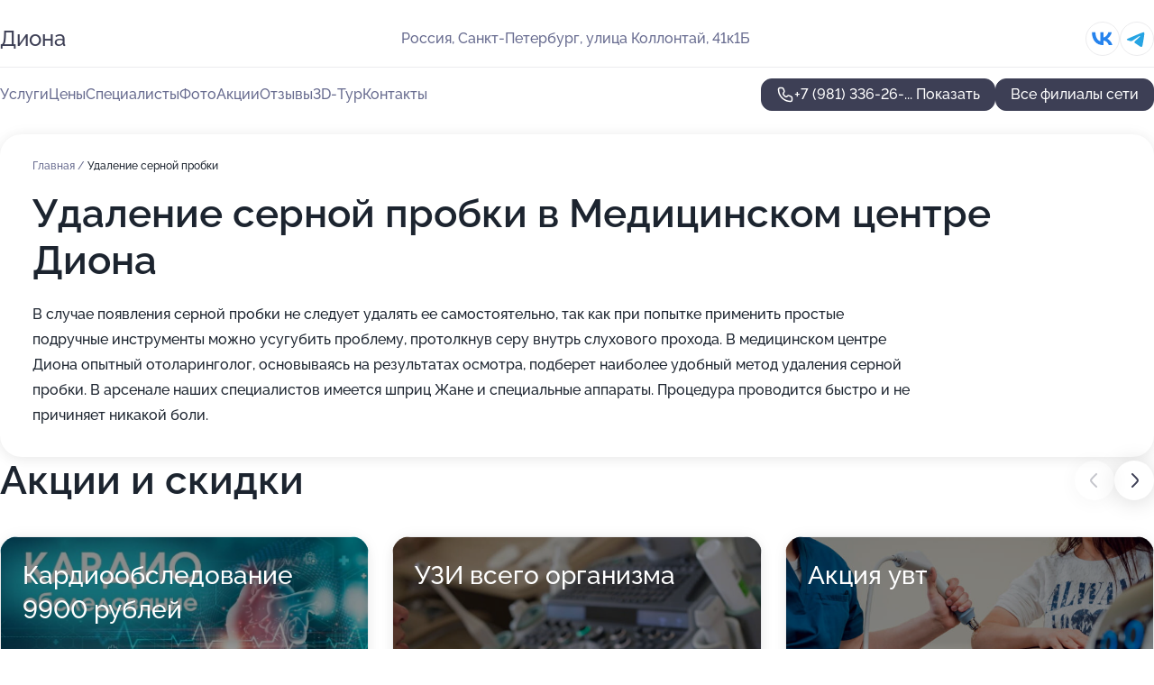

--- FILE ---
content_type: text/html; charset=utf-8
request_url: https://diona-med.ru/meditsinskij_tsentr_diona_na_ulitse_kollontaj/service/udalenie_sernoj_probki/
body_size: 35956
content:
<!DOCTYPE html>
<html lang="ru">
<head>
	<meta http-equiv="Content-Type" content="text/html; charset=utf-8">
	<meta name="viewport" content="width=device-width,maximum-scale=1,initial-scale=1,user-scalable=0">
	<meta name="format-detection" content="telephone=no">
	<meta name="theme-color" content="#3D3F55">
	<meta name="description" content="Информация о&#160;Медицинском центре Диона на&#160;улице Коллонтай">
	<link rel="icon" type="image/png" href="/favicon.png">

	<title>Медицинский центр Диона на&#160;улице Коллонтай (на&#160;метро Проспект Большевиков)</title>

	<link nonce="ZqhnPe1vLpCp9dQ9I6yC5Oxv" href="//diona-med.ru/build/lego2/lego2.css?v=ffAwWDmDuvY" rel="stylesheet" >

		<script type="application/ld+json">{"@context":"http:\/\/schema.org","@type":"https:\/\/schema.org\/MedicalBusiness","name":"\u041c\u0435\u0434\u0438\u0446\u0438\u043d\u0441\u043a\u0438\u0439 \u0446\u0435\u043d\u0442\u0440 \u0414\u0438\u043e\u043d\u0430","address":{"@type":"PostalAddress","streetAddress":"\u0443\u043b\u0438\u0446\u0430 \u041a\u043e\u043b\u043b\u043e\u043d\u0442\u0430\u0439, 41\u043a1\u0411","addressLocality":"\u0421\u0430\u043d\u043a\u0442-\u041f\u0435\u0442\u0435\u0440\u0431\u0443\u0440\u0433"},"url":"https:\/\/diona-med.ru\/meditsinskij_tsentr_diona_na_ulitse_kollontaj\/","contactPoint":{"@type":"ContactPoint","telephone":"+7\u00a0(981)\u00a0336-26-37","contactType":"customer service","areaServed":"RU","availableLanguage":"Russian"},"sameAs":["https:\/\/vk.com\/diona_clinik"],"image":"https:\/\/p2.zoon.ru\/preview\/0glglMUdp1_8tveSgw-ygg\/2400x1500x75\/1\/7\/5\/original_512aed77a0f3026e0b000039_69295b1256bb69.72281363.jpg","aggregateRating":{"@type":"AggregateRating","ratingValue":4.8,"worstRating":1,"bestRating":5,"reviewCount":1060}}</script>
		<script type="application/ld+json">{"@context":"http:\/\/schema.org","@type":"https:\/\/schema.org\/MedicalBusiness","name":"\u041c\u0435\u0434\u0438\u0446\u0438\u043d\u0441\u043a\u0438\u0439 \u0446\u0435\u043d\u0442\u0440 \u0414\u0438\u043e\u043d\u0430","address":{"@type":"PostalAddress","streetAddress":"\u043f\u0440\u043e\u0441\u043f\u0435\u043a\u0442 \u041b\u0443\u043d\u0430\u0447\u0430\u0440\u0441\u043a\u043e\u0433\u043e, 21\u043a1","addressLocality":"\u0421\u0430\u043d\u043a\u0442-\u041f\u0435\u0442\u0435\u0440\u0431\u0443\u0440\u0433"},"url":"https:\/\/diona-med.ru\/meditsinskij_tsentr_diona_na_prospekte_lunacharskogo\/","contactPoint":{"@type":"ContactPoint","telephone":"+7\u00a0(981)\u00a0337-09-67","contactType":"customer service","areaServed":"RU","availableLanguage":"Russian"},"sameAs":["https:\/\/vk.com\/diona_clinik"],"image":"https:\/\/p2.zoon.ru\/preview\/LThcY1L63A_JlrDz-M1ORA\/2400x1500x75\/1\/d\/4\/original_5a950d127742041321467df9_69295eb8348541.37819417.jpg","aggregateRating":{"@type":"AggregateRating","ratingValue":4.8,"worstRating":1,"bestRating":5,"reviewCount":881}}</script>
		<script type="application/ld+json">{"@context":"http:\/\/schema.org","@type":"https:\/\/schema.org\/MedicalBusiness","name":"\u0422\u0440\u0430\u0432\u043c\u043f\u0443\u043d\u043a\u0442 \u0414\u0438\u043e\u043d\u0430","address":{"@type":"PostalAddress","streetAddress":"\u0443\u043b\u0438\u0446\u0430 \u041a\u043e\u043b\u043b\u043e\u043d\u0442\u0430\u0439, 41\u043a1\u0411","addressLocality":"\u0421\u0430\u043d\u043a\u0442-\u041f\u0435\u0442\u0435\u0440\u0431\u0443\u0440\u0433"},"url":"https:\/\/diona-med.ru\/travmpunkt_diona_na_ulitse_kollontaj\/","contactPoint":{"@type":"ContactPoint","telephone":"+7\u00a0(981)\u00a0335-79-57","contactType":"customer service","areaServed":"RU","availableLanguage":"Russian"},"sameAs":["https:\/\/vk.com\/diona_clinik"],"image":"https:\/\/p1.zoon.ru\/preview\/7mY16DyMyZb6RthURiHllA\/2400x1500x85\/1\/2\/8\/original_61b0868bd3d5bb14393f7ceb_69288d3e712700.79978023.jpg","aggregateRating":{"@type":"AggregateRating","ratingValue":5,"worstRating":1,"bestRating":5,"reviewCount":618}}</script>
		<script nonce="ZqhnPe1vLpCp9dQ9I6yC5Oxv">
		window.js_base = '/js.php';
	</script>

	</head>
<body >
	 <header id="header" class="header" data-organization-id="512aed77a0f3026e0b000039">
	<div class="wrapper">
		<div class="header-container" data-uitest="lego-header-block">
			<div class="header-menu-activator" data-target="header-menu-activator">
				<span class="header-menu-activator__icon"></span>
			</div>

			<div class="header-title">
				<a href="/meditsinskij_tsentr_diona_na_ulitse_kollontaj/">					Диона
				</a>			</div>
			<div class="header-address text-3 text-secondary">Россия, Санкт-Петербург, улица Коллонтай, 41к1Б</div>

						<div class="header-socials flex gap-8 icon icon--36" data-target="header-socials">
									<!--noindex-->
					<a href="https://vk.com/diona_clinik" data-category="vk_group" rel="nofollow" target="_blank">
						<svg class="svg-icons-vk_group" ><use xlink:href="/build/lego2/icons.svg?v=QSCehHzGySs#vk_group"></use></svg>
					</a>
					<!--/noindex-->
									<!--noindex-->
					<a href="https://t.me/MCDiona" data-category="telegram" rel="nofollow" target="_blank">
						<svg class="svg-icons-telegram" ><use xlink:href="/build/lego2/icons.svg?v=QSCehHzGySs#telegram"></use></svg>
					</a>
					<!--/noindex-->
							</div>
					</div>

		<nav class="nav" data-target="header-nav" data-uitest="lego-navigation-block">
			<ul>
									<li data-target="header-services">
						<svg class="svg-icons-services" ><use xlink:href="/build/lego2/icons.svg?v=QSCehHzGySs#services"></use></svg>
						<a data-target="header-nav-link" href="https://diona-med.ru/meditsinskij_tsentr_diona_na_ulitse_kollontaj/services/" data-za="{&quot;ev_label&quot;:&quot;all_service&quot;}">Услуги</a>
					</li>
									<li data-target="header-prices">
						<svg class="svg-icons-prices" ><use xlink:href="/build/lego2/icons.svg?v=QSCehHzGySs#prices"></use></svg>
						<a data-target="header-nav-link" href="https://diona-med.ru/meditsinskij_tsentr_diona_na_ulitse_kollontaj/price/" data-za="{&quot;ev_label&quot;:&quot;price&quot;}">Цены</a>
					</li>
									<li data-target="header-specialists">
						<svg class="svg-icons-specialists" ><use xlink:href="/build/lego2/icons.svg?v=QSCehHzGySs#specialists"></use></svg>
						<a data-target="header-nav-link" href="https://diona-med.ru/meditsinskij_tsentr_diona_na_ulitse_kollontaj/#specialists" data-za="{&quot;ev_label&quot;:&quot;org_prof&quot;}">Специалисты</a>
					</li>
									<li data-target="header-photo">
						<svg class="svg-icons-photo" ><use xlink:href="/build/lego2/icons.svg?v=QSCehHzGySs#photo"></use></svg>
						<a data-target="header-nav-link" href="https://diona-med.ru/meditsinskij_tsentr_diona_na_ulitse_kollontaj/#photos" data-za="{&quot;ev_label&quot;:&quot;photos&quot;}">Фото</a>
					</li>
									<li data-target="header-offers">
						<svg class="svg-icons-offers" ><use xlink:href="/build/lego2/icons.svg?v=QSCehHzGySs#offers"></use></svg>
						<a data-target="header-nav-link" href="https://diona-med.ru/meditsinskij_tsentr_diona_na_ulitse_kollontaj/#offers" data-za="{&quot;ev_label&quot;:&quot;offer&quot;}">Акции</a>
					</li>
									<li data-target="header-reviews">
						<svg class="svg-icons-reviews" ><use xlink:href="/build/lego2/icons.svg?v=QSCehHzGySs#reviews"></use></svg>
						<a data-target="header-nav-link" href="https://diona-med.ru/meditsinskij_tsentr_diona_na_ulitse_kollontaj/#reviews" data-za="{&quot;ev_label&quot;:&quot;reviews&quot;}">Отзывы</a>
					</li>
									<li data-target="header-tour3d">
						<svg class="svg-icons-tour3d" ><use xlink:href="/build/lego2/icons.svg?v=QSCehHzGySs#tour3d"></use></svg>
						<a data-target="header-nav-link" href="https://diona-med.ru/meditsinskij_tsentr_diona_na_ulitse_kollontaj/#tour3d" data-za="{&quot;ev_label&quot;:&quot;tour3d&quot;}">3D-Тур</a>
					</li>
									<li data-target="header-contacts">
						<svg class="svg-icons-contacts" ><use xlink:href="/build/lego2/icons.svg?v=QSCehHzGySs#contacts"></use></svg>
						<a data-target="header-nav-link" href="https://diona-med.ru/meditsinskij_tsentr_diona_na_ulitse_kollontaj/#contacts" data-za="{&quot;ev_label&quot;:&quot;contacts&quot;}">Контакты</a>
					</li>
							</ul>

			<div class="header-controls">
				<div class="header-controls__wrapper">
					<a
	href="tel:+79813362637"
	class="phone-button button button--primary button--36 icon--20"
	data-phone="+7 (981) 336-26-37"
	data-za="{&quot;ev_sourceType&quot;:&quot;&quot;,&quot;ev_sourceId&quot;:&quot;512aed77a0f3026e0b000039.a314&quot;,&quot;object_type&quot;:&quot;organization&quot;,&quot;object_id&quot;:&quot;512aed77a0f3026e0b000039.a314&quot;,&quot;ev_label&quot;:&quot;premium&quot;,&quot;ev_category&quot;:&quot;phone_o_l&quot;}">
	<svg class="svg-icons-phone" ><use xlink:href="/build/lego2/icons.svg?v=QSCehHzGySs#phone"></use></svg>
			<div data-target="show-phone-number">
			+7 (981) 336-26-...
			<span data-target="phone-button-show">Показать</span>
		</div>
	</a>


									</div>

									<a href="https://diona-med.ru/" class="header-controls__booking button button--primary button--36 button--mobile-fluid">Все филиалы сети</a>
							</div>

			<div class="header-nav-address">
									<div class="header-block flex gap-12 icon icon--36" data-target="header-socials">
													<!--noindex-->
							<a href="https://vk.com/diona_clinik" data-category="vk_group" rel="nofollow" target="_blank">
								<svg class="svg-icons-vk_group" ><use xlink:href="/build/lego2/icons.svg?v=QSCehHzGySs#vk_group"></use></svg>
							</a>
							<!--/noindex-->
													<!--noindex-->
							<a href="https://t.me/MCDiona" data-category="telegram" rel="nofollow" target="_blank">
								<svg class="svg-icons-telegram" ><use xlink:href="/build/lego2/icons.svg?v=QSCehHzGySs#telegram"></use></svg>
							</a>
							<!--/noindex-->
											</div>
				
				<div class="header-block text-3 text-center text-secondary">Россия, Санкт-Петербург, улица Коллонтай, 41к1Б</div>
			</div>
		</nav>
	</div>
</header>
<div class="header-placeholder"></div>

<div class="contacts-panel" id="contacts-panel">
	

	<div class="contacts-panel-wrapper">
					<div class="contacts-panel-icon contacts-panel-expander" data-target="contacts-panel-expand">
				<div class="contacts-panel-icon__collapsed"><svg class="svg-icons-phone_filled" ><use xlink:href="/build/lego2/icons.svg?v=QSCehHzGySs#phone_filled"></use></svg></div>
				<div class="contacts-panel-icon__expanded"><svg class="svg-icons-close" ><use xlink:href="/build/lego2/icons.svg?v=QSCehHzGySs#close"></use></svg></div>
			</div>

			<div class="contacts-panel-group">
								<a href="tel:+79813362637" class="contacts-panel-icon" data-phone="+7 (981) 336-26-37" data-za="{&quot;ev_sourceType&quot;:&quot;nav_panel&quot;,&quot;ev_sourceId&quot;:&quot;512aed77a0f3026e0b000039.a314&quot;,&quot;object_type&quot;:&quot;organization&quot;,&quot;object_id&quot;:&quot;512aed77a0f3026e0b000039.a314&quot;,&quot;ev_label&quot;:&quot;premium&quot;,&quot;ev_category&quot;:&quot;phone_o_l&quot;}">
					<svg class="svg-icons-phone_filled" ><use xlink:href="/build/lego2/icons.svg?v=QSCehHzGySs#phone_filled"></use></svg>
				</a>
													<a href="https://t.me/MCDiona" class="contacts-panel-icon"><svg class="svg-icons-telegram_filled" ><use xlink:href="/build/lego2/icons.svg?v=QSCehHzGySs#telegram_filled"></use></svg></a>
							</div>
			</div>
</div>

<script nonce="ZqhnPe1vLpCp9dQ9I6yC5Oxv" type="module">
	import { initContactsPanel } from '//diona-med.ru/build/lego2/lego2.js?v=At8PkRp6+qc';

	initContactsPanel(document.getElementById('contacts-panel'));
</script>


<script nonce="ZqhnPe1vLpCp9dQ9I6yC5Oxv" type="module">
	import { initHeader } from '//diona-med.ru/build/lego2/lego2.js?v=At8PkRp6+qc';

	initHeader(document.getElementById('header'));
</script>
 	<main class="main-container">
		<div class="wrapper section-wrapper">
			<div class="service-description__wrapper">
	<section class="service-description section-block">
		<div class="page-breadcrumbs">
			<div class="breadcrumbs">
			<span>
							<a href="https://diona-med.ru/meditsinskij_tsentr_diona_na_ulitse_kollontaj/">
					Главная
				</a>
						/		</span>
			<span class="active">
							Удаление серной пробки
								</span>
	</div>

		</div>
					<script nonce="ZqhnPe1vLpCp9dQ9I6yC5Oxv" type="application/ld+json">{"@context":"http:\/\/schema.org","@type":"BreadcrumbList","itemListElement":[{"@type":"ListItem","position":1,"item":{"name":"\u0413\u043b\u0430\u0432\u043d\u0430\u044f","@id":"https:\/\/diona-med.ru\/meditsinskij_tsentr_diona_na_ulitse_kollontaj\/"}}]}</script>
		
		<div class="service-description-title">
			<h1 class="page-title">Удаление серной пробки в Медицинском центре Диона</h1>
			<div class="service-description-title__price">
							</div>
		</div>

		<div class="service-description__text collapse collapse--text-3">
			<div class="collapse__overflow">
				<div class="collapse__text">В случае появления серной пробки не следует удалять ее самостоятельно, так как при попытке применить простые подручные инструменты можно усугубить проблему, протолкнув серу внутрь слухового прохода. В медицинском центре Диона опытный отоларинголог, основываясь на результатах осмотра, подберет наиболее удобный метод удаления серной пробки. В арсенале наших специалистов имеется шприц Жане и специальные аппараты. Процедура проводится быстро и не причиняет никакой боли.</div>
			</div>
		</div>
	</section>

	</div>
<section class="offers" id="offers" data-uitest="lego-offers-block">
	<div class="section-block__title flex flex--sb">
		<h2 class="text-h2">
			Акции и скидки
		</h2>

		<div class="slider__navigation" data-target="slider-navigation">
			<button class="slider__control prev" data-target="slider-prev">
				<svg class="svg-icons-arrow" ><use xlink:href="/build/lego2/icons.svg?v=QSCehHzGySs#arrow"></use></svg>
			</button>
			<button class="slider__control next" data-target="slider-next">
				<svg class="svg-icons-arrow" ><use xlink:href="/build/lego2/icons.svg?v=QSCehHzGySs#arrow"></use></svg>
			</button>
		</div>
	</div>

	<div class="offers__list" data-target="slider-container">
		<div class="offers__slider swiper-wrapper">
							<div data-offer-id="692962409a19e74f960c54e0" data-sid="692962409a19e74f960c54e0.ea78" class="offers-item swiper-slide text-white">
					<img
						class="offers-item__image"
						src="https://p1.zoon.ru/1/0/692961a885d7f9d4400b32d5_6929622204f487.21759069.jpg"
						loading="lazy"
						alt="">
					<div class="offers-item__container">
						<div class="text-5">Кардиообследование  9900 рублей</div>
						<div class="offers-item__bottom">
							<div>
								<div>
									Срок действия
								</div>
								<div>Осталось 6 дней, до 30 января</div>
							</div>
							<button class="button offers-item__button button--36">Подробнее</button>
						</div>
					</div>
				</div>
							<div data-offer-id="692962bd6a6a6347da0392bd" data-sid="692962bd6a6a6347da0392bd.0cfa" class="offers-item swiper-slide text-white">
					<img
						class="offers-item__image"
						src="https://p2.zoon.ru/7/b/692961a885d7f9d4400b32d5_692962aa9c7ce0.24884879.jpg"
						loading="lazy"
						alt="">
					<div class="offers-item__container">
						<div class="text-5">УЗИ всего организма</div>
						<div class="offers-item__bottom">
							<div>
								<div>
									Срок действия
								</div>
								<div>Осталось 6 дней, до 30 января</div>
							</div>
							<button class="button offers-item__button button--36">Подробнее</button>
						</div>
					</div>
				</div>
							<div data-offer-id="6929637d7d9a64da4a0efe0b" data-sid="6929637d7d9a64da4a0efe0b.ed85" class="offers-item swiper-slide text-white">
					<img
						class="offers-item__image"
						src="https://p0.zoon.ru/4/5/69296356154238ac410636ae_6929637248d118.11211006.jpg"
						loading="lazy"
						alt="">
					<div class="offers-item__container">
						<div class="text-5">Акция увт</div>
						<div class="offers-item__bottom">
							<div>
								<div>
									Срок действия
								</div>
								<div>Осталось 5 дней, до 29 января</div>
							</div>
							<button class="button offers-item__button button--36">Подробнее</button>
						</div>
					</div>
				</div>
							<div data-offer-id="64b7b401bca4787e5e07d176" data-sid="64b7b401bca4787e5e07d176.b040" class="offers-item swiper-slide text-white">
					<img
						class="offers-item__image"
						src="https://p1.zoon.ru/a/c/64b7b401bca4787e5e07d176_692963016d0859.45681041.jpg"
						loading="lazy"
						alt="">
					<div class="offers-item__container">
						<div class="text-5">Комплексное УЗИ к детской карте</div>
						<div class="offers-item__bottom">
							<div>
								<div>
									Срок действия
								</div>
								<div>Осталось 2 дня, до 26 января</div>
							</div>
							<button class="button offers-item__button button--36">Подробнее</button>
						</div>
					</div>
				</div>
							<div data-offer-id="692963f1d2d3df651c0a6a19" data-sid="692963f1d2d3df651c0a6a19.4bdf" class="offers-item swiper-slide text-white">
					<img
						class="offers-item__image"
						src="https://p0.zoon.ru/9/7/6929639f3241821a2a04dfc5_692963d5e0c602.74979770.jpg"
						loading="lazy"
						alt="">
					<div class="offers-item__container">
						<div class="text-5">Svf-терапия стала доступнее</div>
						<div class="offers-item__bottom">
							<div>
								<div>
									Срок действия
								</div>
								<div>Осталось 6 дней, до 30 января</div>
							</div>
							<button class="button offers-item__button button--36">Подробнее</button>
						</div>
					</div>
				</div>
							<div data-offer-id="6542861e6854cc8d520e8462" data-sid="6542861e6854cc8d520e8462.8f32" class="offers-item swiper-slide text-white">
					<img
						class="offers-item__image"
						src="https://p0.zoon.ru/f/f/6542861e6854cc8d520e8462_676d11037f6618.76380595.jpg"
						loading="lazy"
						alt="">
					<div class="offers-item__container">
						<div class="text-5">Вытяжение позвоночника</div>
						<div class="offers-item__bottom">
							<div>
								<div>
									Срок действия
								</div>
								<div>Осталось 6 дней, до 30 января</div>
							</div>
							<button class="button offers-item__button button--36">Подробнее</button>
						</div>
					</div>
				</div>
											</div>

		<div class="slider__pagination" data-target="slider-pagination"></div>
	</div>
</section>
<script nonce="ZqhnPe1vLpCp9dQ9I6yC5Oxv" type="module">
	import { initOffers } from '//diona-med.ru/build/lego2/lego2.js?v=At8PkRp6+qc';

	const node = document.getElementById('offers');

	initOffers(node, { organizationId: '512aed77a0f3026e0b000039' });
</script>
<section class="photo-section" id="photos" data-uitest="lego-gallery-block">
	<div class="section-block__title flex flex--sb">
		<h2 class="text-h2">Фотогалерея</h2>

					<div class="slider__navigation" data-target="slider-navigation">
				<button class="slider__control prev" data-target="slider-prev">
					<svg class="svg-icons-arrow" ><use xlink:href="/build/lego2/icons.svg?v=QSCehHzGySs#arrow"></use></svg>
				</button>
				<button class="slider__control next" data-target="slider-next">
					<svg class="svg-icons-arrow" ><use xlink:href="/build/lego2/icons.svg?v=QSCehHzGySs#arrow"></use></svg>
				</button>
			</div>
			</div>

	<div class="section-block__slider" data-target="slider-container" data-total="140" data-owner-type="organization" data-owner-id="512aed77a0f3026e0b000039">
		<div class="photo-section__slider swiper-wrapper">
						<div class="photo-section__slide swiper-slide" data-id="69295b13878134258a0798de" data-target="photo-slide-item" data-index="0">
				<img src="https://p2.zoon.ru/preview/miHP2nsac_VSLb1Xa9Q4OQ/1200x800x85/1/7/5/original_512aed77a0f3026e0b000039_69295b1256bb69.72281363.jpg" loading="lazy" alt="">
			</div>
						<div class="photo-section__slide swiper-slide" data-id="69295ab4a25a23471c0662cb" data-target="photo-slide-item" data-index="1">
				<img src="https://p2.zoon.ru/preview/4DrhSMsKxcZ7riupHg-xhg/1200x800x85/1/2/d/original_512aed77a0f3026e0b000039_69295ab4268274.81555356.jpg" loading="lazy" alt="">
			</div>
						<div class="photo-section__slide swiper-slide" data-id="69295a0f9d4947aa7a0abd19" data-target="photo-slide-item" data-index="2">
				<img src="https://p2.zoon.ru/preview/bsapFAqmoYNUM_jtVB3tVA/1200x800x85/1/6/c/original_512aed77a0f3026e0b000039_69295a0ea28468.54268063.jpg" loading="lazy" alt="">
			</div>
						<div class="photo-section__slide swiper-slide" data-id="69295ba8aea463f0dc00e10b" data-target="photo-slide-item" data-index="3">
				<img src="https://p2.zoon.ru/preview/eRG6HbT_x-hpOuTK_E_UvQ/1200x800x85/1/c/6/original_512aed77a0f3026e0b000039_69295ba7dfe6f5.82689181.jpg" loading="lazy" alt="">
			</div>
						<div class="photo-section__slide swiper-slide" data-id="69295ba6880a78765b026179" data-target="photo-slide-item" data-index="4">
				<img src="https://p0.zoon.ru/preview/_6I8tbgZNil42hmeJCOyPA/1200x800x85/1/f/c/original_512aed77a0f3026e0b000039_69295ba5ef3237.90561387.jpg" loading="lazy" alt="">
			</div>
						<div class="photo-section__slide swiper-slide" data-id="69295ba40368ff712d0685a0" data-target="photo-slide-item" data-index="5">
				<img src="https://p1.zoon.ru/preview/loWT_GFr0HrnCQbo4glMMA/1200x800x85/1/c/3/original_512aed77a0f3026e0b000039_69295ba3a5b6d4.93664397.jpg" loading="lazy" alt="">
			</div>
						<div class="photo-section__slide swiper-slide" data-id="69295ba1ff5dfbd23d0ba038" data-target="photo-slide-item" data-index="6">
				<img src="https://p0.zoon.ru/preview/QxehlyG-M-spNhY1qNX0Ig/1200x800x85/1/e/5/original_512aed77a0f3026e0b000039_69295ba0c499e4.71107129.jpg" loading="lazy" alt="">
			</div>
						<div class="photo-section__slide swiper-slide" data-id="69295b9f51b5d1356d0d8441" data-target="photo-slide-item" data-index="7">
				<img src="https://p0.zoon.ru/preview/uxXX7QoM7T9iHyVk245Wxw/1200x800x85/1/1/e/original_512aed77a0f3026e0b000039_69295b9eb3ddf4.01618601.jpg" loading="lazy" alt="">
			</div>
						<div class="photo-section__slide swiper-slide" data-id="69295b9dea3acdae8d064af0" data-target="photo-slide-item" data-index="8">
				<img src="https://p1.zoon.ru/preview/0p4LoXZsg2flGyYsd-anAQ/1200x800x85/1/c/3/original_512aed77a0f3026e0b000039_69295b9d334e53.32308606.jpg" loading="lazy" alt="">
			</div>
						<div class="photo-section__slide swiper-slide" data-id="69295b9a7e8e3943c005c7c8" data-target="photo-slide-item" data-index="9">
				<img src="https://p1.zoon.ru/preview/63KEUj35a5uhenSCpeBm6g/1200x800x85/1/3/f/original_512aed77a0f3026e0b000039_69295b9a60e4b4.43586641.jpg" loading="lazy" alt="">
			</div>
						<div class="photo-section__slide swiper-slide" data-id="69295b98608eec28fa05546c" data-target="photo-slide-item" data-index="10">
				<img src="https://p2.zoon.ru/preview/sQADln-rHYbIkj9Uy_kXeA/1200x800x85/1/1/d/original_512aed77a0f3026e0b000039_69295b97f27ca3.40667180.jpg" loading="lazy" alt="">
			</div>
						<div class="photo-section__slide swiper-slide" data-id="69295b966d3c7b2f61032888" data-target="photo-slide-item" data-index="11">
				<img src="https://p1.zoon.ru/preview/hJvROOBAFgAdQYQSpIORVA/1200x800x85/1/1/3/original_512aed77a0f3026e0b000039_69295b96763b59.15079966.jpg" loading="lazy" alt="">
			</div>
						<div class="photo-section__slide swiper-slide" data-id="69295b94fd6e891fc000dd4b" data-target="photo-slide-item" data-index="12">
				<img src="https://p0.zoon.ru/preview/0ZT5ZAlDq58yrq3xNmSqmQ/1200x800x85/1/1/d/original_512aed77a0f3026e0b000039_69295b93f0bce3.24802027.jpg" loading="lazy" alt="">
			</div>
						<div class="photo-section__slide swiper-slide" data-id="69295b9111c240a8db0df5c9" data-target="photo-slide-item" data-index="13">
				<img src="https://p2.zoon.ru/preview/UWYC-JyMNxIx6EVyd981iQ/1200x800x85/1/d/d/original_512aed77a0f3026e0b000039_69295b91657761.51894301.jpg" loading="lazy" alt="">
			</div>
						<div class="photo-section__slide swiper-slide" data-id="69295b90aea463f0dc00e109" data-target="photo-slide-item" data-index="14">
				<img src="https://p1.zoon.ru/preview/21XCPlohcHJFW3578Erjbw/1200x800x85/1/c/e/original_512aed77a0f3026e0b000039_69295b8fbfc407.78280922.jpg" loading="lazy" alt="">
			</div>
						<div class="photo-section__slide swiper-slide" data-id="69295b8d6678d9965208183e" data-target="photo-slide-item" data-index="15">
				<img src="https://p1.zoon.ru/preview/jLE01-gaIWY9t711swBkmg/1200x800x85/1/a/e/original_512aed77a0f3026e0b000039_69295b8cbe21b4.53960499.jpg" loading="lazy" alt="">
			</div>
						<div class="photo-section__slide swiper-slide" data-id="69295b8ae3f0331fbf0ec3a2" data-target="photo-slide-item" data-index="16">
				<img src="https://p0.zoon.ru/preview/yBFj_uQx4EfFl3M8aLqN3A/1200x800x85/1/7/9/original_512aed77a0f3026e0b000039_69295b8a681841.88421916.jpg" loading="lazy" alt="">
			</div>
						<div class="photo-section__slide swiper-slide" data-id="69295b893b8b1f75dd0381bf" data-target="photo-slide-item" data-index="17">
				<img src="https://p0.zoon.ru/preview/vLVbWGR2K7vXzkcKDqBFAA/1200x800x85/1/6/8/original_512aed77a0f3026e0b000039_69295b88b07da1.27701243.jpg" loading="lazy" alt="">
			</div>
						<div class="photo-section__slide swiper-slide" data-id="69295b8685fcc2f86107a271" data-target="photo-slide-item" data-index="18">
				<img src="https://p2.zoon.ru/preview/Y7gmr3l_vkoHjKkqu_RAtQ/1200x800x85/1/a/5/original_512aed77a0f3026e0b000039_69295b8517bb94.85900203.jpg" loading="lazy" alt="">
			</div>
						<div class="photo-section__slide swiper-slide" data-id="69295b8430c1a0740a0a84fa" data-target="photo-slide-item" data-index="19">
				<img src="https://p1.zoon.ru/preview/oCNbZ8gJ8JZW_sjGN4q7Ow/1200x800x85/1/a/f/original_512aed77a0f3026e0b000039_69295b83d46528.28953728.jpg" loading="lazy" alt="">
			</div>
						<div class="photo-section__slide swiper-slide" data-id="69295b82aea463f0dc00e103" data-target="photo-slide-item" data-index="20">
				<img src="https://p2.zoon.ru/preview/J3uyUFSnwCu4_jTxtTbkdA/1200x800x85/1/1/5/original_512aed77a0f3026e0b000039_69295b822bb779.57926616.jpg" loading="lazy" alt="">
			</div>
						<div class="photo-section__slide swiper-slide" data-id="69295b7ec30df0ea8407dee8" data-target="photo-slide-item" data-index="21">
				<img src="https://p2.zoon.ru/preview/9qgmpOvP9tjaZ47pzdN9zA/1200x800x85/1/4/6/original_512aed77a0f3026e0b000039_69295b7e64d9b7.00807683.jpg" loading="lazy" alt="">
			</div>
						<div class="photo-section__slide swiper-slide" data-id="69295b7dfb489e1874080572" data-target="photo-slide-item" data-index="22">
				<img src="https://p1.zoon.ru/preview/LAQSqKNWH009EY-wP7Voeg/1200x800x85/1/c/d/original_512aed77a0f3026e0b000039_69295b7d1bd0a4.06367752.jpg" loading="lazy" alt="">
			</div>
						<div class="photo-section__slide swiper-slide" data-id="69295b7bfd6e891fc000dd49" data-target="photo-slide-item" data-index="23">
				<img src="https://p2.zoon.ru/preview/tWRf-pI05ttlNcND1fMIeg/1200x800x85/1/c/8/original_512aed77a0f3026e0b000039_69295b7b22ea09.14135212.jpg" loading="lazy" alt="">
			</div>
						<div class="photo-section__slide swiper-slide" data-id="69295b7634debce3f70d1c12" data-target="photo-slide-item" data-index="24">
				<img src="https://p1.zoon.ru/preview/-ZZup9EmYZF9JXUjhXhdgw/1200x800x85/1/2/c/original_512aed77a0f3026e0b000039_69295b769ae786.61054039.jpg" loading="lazy" alt="">
			</div>
						<div class="photo-section__slide swiper-slide" data-id="69295b761801f948f2014a36" data-target="photo-slide-item" data-index="25">
				<img src="https://p1.zoon.ru/preview/YwNOUTORFEekBr60XjvsAQ/1200x800x85/1/4/3/original_512aed77a0f3026e0b000039_69295b7613efb1.92275819.jpg" loading="lazy" alt="">
			</div>
						<div class="photo-section__slide swiper-slide" data-id="69295b74a25a23471c0662d3" data-target="photo-slide-item" data-index="26">
				<img src="https://p0.zoon.ru/preview/vQgoQSO1E8tX4BGK_JUqoA/1200x800x85/1/9/a/original_512aed77a0f3026e0b000039_69295b73e80683.60872866.jpg" loading="lazy" alt="">
			</div>
						<div class="photo-section__slide swiper-slide" data-id="69295b6ecc8af47c1303f2d8" data-target="photo-slide-item" data-index="27">
				<img src="https://p2.zoon.ru/preview/NZ3gPfCr-EBnT-TIaozsvw/1200x800x85/1/6/1/original_512aed77a0f3026e0b000039_69295b6ded1508.12563218.jpg" loading="lazy" alt="">
			</div>
						<div class="photo-section__slide swiper-slide" data-id="69295b6d9ba7bd98540ea02f" data-target="photo-slide-item" data-index="28">
				<img src="https://p1.zoon.ru/preview/-ebxzUnUMlugOcNnctVeSg/1200x800x85/1/3/a/original_512aed77a0f3026e0b000039_69295b6ca79c01.89410177.jpg" loading="lazy" alt="">
			</div>
						<div class="photo-section__slide swiper-slide" data-id="69295b6c85fcc2f86107a26f" data-target="photo-slide-item" data-index="29">
				<img src="https://p0.zoon.ru/preview/WdZKobDoFn-0LPT_LKw4nA/1200x800x85/1/b/c/original_512aed77a0f3026e0b000039_69295b6b6def22.94243647.jpg" loading="lazy" alt="">
			</div>
						<div class="photo-section__slide swiper-slide" data-id="69295b66f6f1ea885e0f862a" data-target="photo-slide-item" data-index="30">
				<img src="https://p2.zoon.ru/preview/IzNtsihRkasvhOyM5PKyfg/1200x800x85/1/3/c/original_512aed77a0f3026e0b000039_69295b664bbd72.46600535.jpg" loading="lazy" alt="">
			</div>
						<div class="photo-section__slide swiper-slide" data-id="69295b64e78a23df360b0035" data-target="photo-slide-item" data-index="31">
				<img src="https://p1.zoon.ru/preview/ueBiqs3VxjKztm_yWp2DpA/1200x800x85/1/9/9/original_512aed77a0f3026e0b000039_69295b649d65a1.05813725.jpg" loading="lazy" alt="">
			</div>
						<div class="photo-section__slide swiper-slide" data-id="69295b6371363e86e70f5cf2" data-target="photo-slide-item" data-index="32">
				<img src="https://p2.zoon.ru/preview/3p3vc77pdGnHohZkOajlCw/1200x800x85/1/e/c/original_512aed77a0f3026e0b000039_69295b634ef9c7.10460950.jpg" loading="lazy" alt="">
			</div>
						<div class="photo-section__slide swiper-slide" data-id="69295b6051b5d1356d0d843f" data-target="photo-slide-item" data-index="33">
				<img src="https://p0.zoon.ru/preview/z4uvbW1EbJZ0n7Kgjes6Tw/1200x800x85/1/5/4/original_512aed77a0f3026e0b000039_69295b5fe1fd31.32162559.jpg" loading="lazy" alt="">
			</div>
						<div class="photo-section__slide swiper-slide" data-id="69295b5ea390693dc50df2c5" data-target="photo-slide-item" data-index="34">
				<img src="https://p0.zoon.ru/preview/Ypncnrncpgu_Lk5yu7b61Q/1200x800x85/1/0/6/original_512aed77a0f3026e0b000039_69295b5dd0ed27.10513624.jpg" loading="lazy" alt="">
			</div>
						<div class="photo-section__slide swiper-slide" data-id="69295b5d878134258a0798e6" data-target="photo-slide-item" data-index="35">
				<img src="https://p2.zoon.ru/preview/fFrDsIqqzOHZZnDLhnlnoQ/1200x800x85/1/5/3/original_512aed77a0f3026e0b000039_69295b5adc2e03.43891217.jpg" loading="lazy" alt="">
			</div>
						<div class="photo-section__slide swiper-slide" data-id="69295b59d933a6a30301e138" data-target="photo-slide-item" data-index="36">
				<img src="https://p2.zoon.ru/preview/G0dlPMUffx4sR9-dUTi9Cg/1200x800x85/1/2/a/original_512aed77a0f3026e0b000039_69295b59a12dd0.19576313.jpg" loading="lazy" alt="">
			</div>
						<div class="photo-section__slide swiper-slide" data-id="69295b576d3c7b2f61032883" data-target="photo-slide-item" data-index="37">
				<img src="https://p0.zoon.ru/preview/rE9VOH2cEkpuYpg2MJkxlw/1200x800x85/1/2/4/original_512aed77a0f3026e0b000039_69295b56a8ed88.16939832.jpg" loading="lazy" alt="">
			</div>
						<div class="photo-section__slide swiper-slide" data-id="69295b5430c1a0740a0a84f8" data-target="photo-slide-item" data-index="38">
				<img src="https://p1.zoon.ru/preview/t1HTHu1Yd93uVKE5KpBlpA/1200x800x85/1/c/3/original_512aed77a0f3026e0b000039_69295b547003a4.01529557.jpg" loading="lazy" alt="">
			</div>
						<div class="photo-section__slide swiper-slide" data-id="69295b53cc8af47c1303f2d6" data-target="photo-slide-item" data-index="39">
				<img src="https://p2.zoon.ru/preview/sussxVok1oM9ku2oKIrdPQ/1200x800x85/1/f/e/original_512aed77a0f3026e0b000039_69295b533c0053.32290073.jpg" loading="lazy" alt="">
			</div>
						<div class="photo-section__slide swiper-slide" data-id="69295b508d499a3a5302f1ee" data-target="photo-slide-item" data-index="40">
				<img src="https://p0.zoon.ru/preview/sSQdunPaZZQadGwO91N4fQ/1200x800x85/1/a/3/original_512aed77a0f3026e0b000039_69295b504099e8.20067441.jpg" loading="lazy" alt="">
			</div>
						<div class="photo-section__slide swiper-slide" data-id="69295b4eeb1298c378062f55" data-target="photo-slide-item" data-index="41">
				<img src="https://p2.zoon.ru/preview/WNL03qnmRuqGUNPRXyOgFQ/1200x800x85/1/6/a/original_512aed77a0f3026e0b000039_69295b4e396b20.19715443.jpg" loading="lazy" alt="">
			</div>
						<div class="photo-section__slide swiper-slide" data-id="69295b4c454d9367d000abce" data-target="photo-slide-item" data-index="42">
				<img src="https://p0.zoon.ru/preview/otApr3WRcFCqSUQMMwWzaw/1200x800x85/1/6/7/original_512aed77a0f3026e0b000039_69295b4c0a22c4.05642558.jpg" loading="lazy" alt="">
			</div>
						<div class="photo-section__slide swiper-slide" data-id="69295b49c3d2d7124c01d563" data-target="photo-slide-item" data-index="43">
				<img src="https://p2.zoon.ru/preview/naN6LNQHPrlpexHjh1no-g/1200x800x85/1/9/c/original_512aed77a0f3026e0b000039_69295b49248438.87015002.jpg" loading="lazy" alt="">
			</div>
						<div class="photo-section__slide swiper-slide" data-id="69295b47b3063aec7904cc0e" data-target="photo-slide-item" data-index="44">
				<img src="https://p1.zoon.ru/preview/JQTNht2upeA-yWjmwELgUQ/1200x800x85/1/b/2/original_512aed77a0f3026e0b000039_69295b472e1b35.43273792.jpg" loading="lazy" alt="">
			</div>
						<div class="photo-section__slide swiper-slide" data-id="69295b44635c27dfae0e27e5" data-target="photo-slide-item" data-index="45">
				<img src="https://p0.zoon.ru/preview/9ejdCk37v6KScaRh3cxr_g/1200x800x85/1/8/0/original_512aed77a0f3026e0b000039_69295b449db277.79188098.jpg" loading="lazy" alt="">
			</div>
						<div class="photo-section__slide swiper-slide" data-id="69295b423464f28b8207b1e0" data-target="photo-slide-item" data-index="46">
				<img src="https://p0.zoon.ru/preview/N54x69ov9-rEpeNrPm7fQA/1200x800x85/1/6/5/original_512aed77a0f3026e0b000039_69295b424391d8.38573812.jpg" loading="lazy" alt="">
			</div>
						<div class="photo-section__slide swiper-slide" data-id="69295b3feb1298c378062f51" data-target="photo-slide-item" data-index="47">
				<img src="https://p0.zoon.ru/preview/rCplndVqC2cuGHcpFrzUOA/1200x800x85/1/c/d/original_512aed77a0f3026e0b000039_69295b3ebd50d3.74341897.jpg" loading="lazy" alt="">
			</div>
						<div class="photo-section__slide swiper-slide" data-id="69295b3cd937ae71c106186a" data-target="photo-slide-item" data-index="48">
				<img src="https://p0.zoon.ru/preview/O2q3fnmk65qhpnYTlnHByw/1200x800x85/1/4/7/original_512aed77a0f3026e0b000039_69295b3c69bfb1.99534803.jpg" loading="lazy" alt="">
			</div>
						<div class="photo-section__slide swiper-slide" data-id="69295b3ba0610f7a4e05d230" data-target="photo-slide-item" data-index="49">
				<img src="https://p1.zoon.ru/preview/qaQSaHaSIwI9hEg7n_A8NA/1200x800x85/1/a/0/original_512aed77a0f3026e0b000039_69295b3ac8f4e7.70607727.jpg" loading="lazy" alt="">
			</div>
						<div class="photo-section__slide swiper-slide" data-id="69295b38eb0b7520cc023624" data-target="photo-slide-item" data-index="50">
				<img src="https://p2.zoon.ru/preview/GmfGkRcPLpXCdwSSBp2QxA/1200x800x85/1/a/f/original_512aed77a0f3026e0b000039_69295b37b5d319.36042699.jpg" loading="lazy" alt="">
			</div>
						<div class="photo-section__slide swiper-slide" data-id="69295b36cdd13fc8ee073cc5" data-target="photo-slide-item" data-index="51">
				<img src="https://p1.zoon.ru/preview/rtjoC8NpQOAmvRkvvN0rpA/1200x800x85/1/0/0/original_512aed77a0f3026e0b000039_69295b35a88d07.12934904.jpg" loading="lazy" alt="">
			</div>
						<div class="photo-section__slide swiper-slide" data-id="69295b33c1f12b600d05ea8a" data-target="photo-slide-item" data-index="52">
				<img src="https://p0.zoon.ru/preview/u9ZGxyVEHKS-xMb-sHrf6g/1200x800x85/1/c/1/original_512aed77a0f3026e0b000039_69295b33949cf1.10279546.jpg" loading="lazy" alt="">
			</div>
						<div class="photo-section__slide swiper-slide" data-id="69295b3013f33aa77e09483d" data-target="photo-slide-item" data-index="53">
				<img src="https://p1.zoon.ru/preview/EtGLEAKveCZvcb06H0_WYQ/1200x800x85/1/e/e/original_512aed77a0f3026e0b000039_69295b2fe41264.94929462.jpg" loading="lazy" alt="">
			</div>
						<div class="photo-section__slide swiper-slide" data-id="69295b2f85fcc2f86107a26d" data-target="photo-slide-item" data-index="54">
				<img src="https://p1.zoon.ru/preview/p_6xWYkBwSY-dozUn9PKhQ/1200x800x85/1/2/f/original_512aed77a0f3026e0b000039_69295b2ec6c127.86482061.jpg" loading="lazy" alt="">
			</div>
						<div class="photo-section__slide swiper-slide" data-id="69295b2d61ac68220e027ef7" data-target="photo-slide-item" data-index="55">
				<img src="https://p0.zoon.ru/preview/_O8lcJqwtKGyqzFDS1UPTw/1200x800x85/1/4/7/original_512aed77a0f3026e0b000039_69295b2d0944c3.48983131.jpg" loading="lazy" alt="">
			</div>
						<div class="photo-section__slide swiper-slide" data-id="69295b2917d23db35b0c8c9b" data-target="photo-slide-item" data-index="56">
				<img src="https://p2.zoon.ru/preview/eMswhjzmCBaGbTQ0RFWPLw/1200x800x85/1/4/4/original_512aed77a0f3026e0b000039_69295b28a1b9a7.68073836.jpg" loading="lazy" alt="">
			</div>
						<div class="photo-section__slide swiper-slide" data-id="69295b276017cec76d004091" data-target="photo-slide-item" data-index="57">
				<img src="https://p2.zoon.ru/preview/jK_PqhUQUyUyr2ua-tbtFw/1200x800x85/1/5/f/original_512aed77a0f3026e0b000039_69295b278cb975.96985525.jpg" loading="lazy" alt="">
			</div>
						<div class="photo-section__slide swiper-slide" data-id="69295b26fb489e1874080569" data-target="photo-slide-item" data-index="58">
				<img src="https://p0.zoon.ru/preview/seq-aZyUKQEkiW5zIO6Quw/533x800x85/1/e/c/original_512aed77a0f3026e0b000039_69295b265164a3.03864585.jpg" loading="lazy" alt="">
			</div>
						<div class="photo-section__slide swiper-slide" data-id="69295b22a15308bd98025fb4" data-target="photo-slide-item" data-index="59">
				<img src="https://p2.zoon.ru/preview/wUxsgeKxjmfT5gruSK9gpQ/533x800x85/1/8/7/original_512aed77a0f3026e0b000039_69295b228d7cd7.70559698.jpg" loading="lazy" alt="">
			</div>
						<div class="photo-section__slide swiper-slide" data-id="69295b21454d9367d000abcc" data-target="photo-slide-item" data-index="60">
				<img src="https://p2.zoon.ru/preview/KKPfSyfv7DNZJ6Zi0tZ_Nw/1200x800x85/1/8/2/original_512aed77a0f3026e0b000039_69295b216daea7.00040675.jpg" loading="lazy" alt="">
			</div>
						<div class="photo-section__slide swiper-slide" data-id="69295b20a25a23471c0662cf" data-target="photo-slide-item" data-index="61">
				<img src="https://p2.zoon.ru/preview/i5n4v_XKEa-J4HBza7AEOA/1200x800x85/1/3/6/original_512aed77a0f3026e0b000039_69295b1fe16195.90127383.jpg" loading="lazy" alt="">
			</div>
						<div class="photo-section__slide swiper-slide" data-id="69295b1cd937ae71c1061862" data-target="photo-slide-item" data-index="62">
				<img src="https://p2.zoon.ru/preview/wj6Jr4UzYskLMXc6i71whg/1200x800x85/1/e/1/original_512aed77a0f3026e0b000039_69295b1c0a9b99.38603078.jpg" loading="lazy" alt="">
			</div>
						<div class="photo-section__slide swiper-slide" data-id="69295b1bfd6e891fc000dd3e" data-target="photo-slide-item" data-index="63">
				<img src="https://p2.zoon.ru/preview/jVFPi1xWBEGoHUZXyAAIXg/1200x800x85/1/9/d/original_512aed77a0f3026e0b000039_69295b1ac7e807.29595230.jpg" loading="lazy" alt="">
			</div>
						<div class="photo-section__slide swiper-slide" data-id="69295b19478badbe430789c7" data-target="photo-slide-item" data-index="64">
				<img src="https://p0.zoon.ru/preview/2ngUJbwy0UwHLXOViRFXjg/1200x800x85/1/7/6/original_512aed77a0f3026e0b000039_69295b19781641.27475536.jpg" loading="lazy" alt="">
			</div>
						<div class="photo-section__slide swiper-slide" data-id="69295b166d3c7b2f6103287f" data-target="photo-slide-item" data-index="65">
				<img src="https://p0.zoon.ru/preview/8QlJw42RzvrIW2SH4Cl_vg/1200x800x85/1/b/b/original_512aed77a0f3026e0b000039_69295b15b799c5.76589109.jpg" loading="lazy" alt="">
			</div>
						<div class="photo-section__slide swiper-slide" data-id="69295b1439aff3e5310f2877" data-target="photo-slide-item" data-index="66">
				<img src="https://p2.zoon.ru/preview/CUPfx_FqWeaZBTQcNNHcPA/1200x800x85/1/c/1/original_512aed77a0f3026e0b000039_69295b1447b7e9.52529848.jpg" loading="lazy" alt="">
			</div>
						<div class="photo-section__slide swiper-slide" data-id="69295b0f091078ac2c061663" data-target="photo-slide-item" data-index="67">
				<img src="https://p2.zoon.ru/preview/Wjt0e3HdqzYYSLE0XLb2EQ/1200x800x85/1/4/b/original_512aed77a0f3026e0b000039_69295b0f1732d5.13139213.jpg" loading="lazy" alt="">
			</div>
						<div class="photo-section__slide swiper-slide" data-id="69295b0d6017cec76d00408d" data-target="photo-slide-item" data-index="68">
				<img src="https://p0.zoon.ru/preview/qlgtdgQjLz_x3r7f5b9RSg/1200x800x85/1/0/b/original_512aed77a0f3026e0b000039_69295b0d7ff125.59666498.jpg" loading="lazy" alt="">
			</div>
						<div class="photo-section__slide swiper-slide" data-id="69295b0bc65ee1318109105a" data-target="photo-slide-item" data-index="69">
				<img src="https://p0.zoon.ru/preview/NkS8qpYwnS0cQh9xQzA5zQ/1200x800x85/1/b/5/original_512aed77a0f3026e0b000039_69295b0b2be975.17782944.jpg" loading="lazy" alt="">
			</div>
						<div class="photo-section__slide swiper-slide" data-id="69295b087018074089046685" data-target="photo-slide-item" data-index="70">
				<img src="https://p2.zoon.ru/preview/uyY3Nis6QKFYp3bM-QPIJQ/1200x800x85/1/2/9/original_512aed77a0f3026e0b000039_69295b077aa913.65815707.jpg" loading="lazy" alt="">
			</div>
						<div class="photo-section__slide swiper-slide" data-id="69295b05a0610f7a4e05d22e" data-target="photo-slide-item" data-index="71">
				<img src="https://p0.zoon.ru/preview/gMlsS0uEid86wEIgVPAYBA/1200x800x85/1/3/0/original_512aed77a0f3026e0b000039_69295b05367027.62455807.jpg" loading="lazy" alt="">
			</div>
						<div class="photo-section__slide swiper-slide" data-id="69295b0371363e86e70f5cf0" data-target="photo-slide-item" data-index="72">
				<img src="https://p0.zoon.ru/preview/ZxmMxwsOJk123EgiywZvXw/533x800x85/1/8/a/original_512aed77a0f3026e0b000039_69295b039e1d74.24143612.jpg" loading="lazy" alt="">
			</div>
						<div class="photo-section__slide swiper-slide" data-id="69295b00454d9367d000abc6" data-target="photo-slide-item" data-index="73">
				<img src="https://p0.zoon.ru/preview/PbfmPUKrozR18uZRB9P6Mg/533x800x85/1/c/6/original_512aed77a0f3026e0b000039_69295b001c9b48.52488378.jpg" loading="lazy" alt="">
			</div>
						<div class="photo-section__slide swiper-slide" data-id="69295afe974e37a8230735a8" data-target="photo-slide-item" data-index="74">
				<img src="https://p1.zoon.ru/preview/yzgcIJy9NJzLLPt9tUqRlA/1200x800x85/1/a/2/original_512aed77a0f3026e0b000039_69295afe21adf1.74505507.jpg" loading="lazy" alt="">
			</div>
						<div class="photo-section__slide swiper-slide" data-id="69295afc51b5d1356d0d843b" data-target="photo-slide-item" data-index="75">
				<img src="https://p1.zoon.ru/preview/GxOMuhz58rQ_1UiGHT3i9w/1200x800x85/1/f/6/original_512aed77a0f3026e0b000039_69295afc3096c7.43658689.jpg" loading="lazy" alt="">
			</div>
						<div class="photo-section__slide swiper-slide" data-id="69295af861d21dddb9039ff1" data-target="photo-slide-item" data-index="76">
				<img src="https://p1.zoon.ru/preview/is7buc3acLxgPAwDhlQ_6A/533x800x85/1/8/0/original_512aed77a0f3026e0b000039_69295af85b42d0.57336752.jpg" loading="lazy" alt="">
			</div>
						<div class="photo-section__slide swiper-slide" data-id="69295af6abc1d4a4e007e7b7" data-target="photo-slide-item" data-index="77">
				<img src="https://p1.zoon.ru/preview/FV0ClwtTPKVzD3F6wACrXA/1200x800x85/1/f/8/original_512aed77a0f3026e0b000039_69295af6759321.46536004.jpg" loading="lazy" alt="">
			</div>
						<div class="photo-section__slide swiper-slide" data-id="69295af43b8b1f75dd0381ba" data-target="photo-slide-item" data-index="78">
				<img src="https://p2.zoon.ru/preview/uCgRaYKvRJ59OP9iB4klTA/1200x800x85/1/a/7/original_512aed77a0f3026e0b000039_69295af449b685.93958906.jpg" loading="lazy" alt="">
			</div>
						<div class="photo-section__slide swiper-slide" data-id="69295af16017cec76d00408b" data-target="photo-slide-item" data-index="79">
				<img src="https://p1.zoon.ru/preview/PBpf0qrT0HrMsS7kTmVESA/1200x800x85/1/a/2/original_512aed77a0f3026e0b000039_69295af0c072b8.62206601.jpg" loading="lazy" alt="">
			</div>
						<div class="photo-section__slide swiper-slide" data-id="69295aeea25a23471c0662cd" data-target="photo-slide-item" data-index="80">
				<img src="https://p1.zoon.ru/preview/5tD_Sme-SganKnc_g_-1Kg/1200x800x85/1/b/d/original_512aed77a0f3026e0b000039_69295aee4bde94.05766126.jpg" loading="lazy" alt="">
			</div>
						<div class="photo-section__slide swiper-slide" data-id="69295aec701807408904667d" data-target="photo-slide-item" data-index="81">
				<img src="https://p2.zoon.ru/preview/yHsnvmIKvlukvcQu7xnnmw/533x800x85/1/d/d/original_512aed77a0f3026e0b000039_69295aec20daf4.84592152.jpg" loading="lazy" alt="">
			</div>
						<div class="photo-section__slide swiper-slide" data-id="69295ae943012dbb0f0b024d" data-target="photo-slide-item" data-index="82">
				<img src="https://p0.zoon.ru/preview/gURaqXKOhxvdqWC7Nh3jkQ/533x800x85/1/d/c/original_512aed77a0f3026e0b000039_69295ae8da90d0.78159709.jpg" loading="lazy" alt="">
			</div>
						<div class="photo-section__slide swiper-slide" data-id="69295ae7ff5dfbd23d0ba033" data-target="photo-slide-item" data-index="83">
				<img src="https://p2.zoon.ru/preview/sWJnYGQm2vaDvIRP-uQx1w/1200x800x85/1/f/6/original_512aed77a0f3026e0b000039_69295ae700c9b1.40269693.jpg" loading="lazy" alt="">
			</div>
						<div class="photo-section__slide swiper-slide" data-id="69295ae44cc61f1b63055f43" data-target="photo-slide-item" data-index="84">
				<img src="https://p1.zoon.ru/preview/12XNzLyQl4Wnivrun8OsGw/1200x800x85/1/3/5/original_512aed77a0f3026e0b000039_69295ae480ac20.63459528.jpg" loading="lazy" alt="">
			</div>
						<div class="photo-section__slide swiper-slide" data-id="69295ae1a33d55383805eeb1" data-target="photo-slide-item" data-index="85">
				<img src="https://p2.zoon.ru/preview/ZrZX7Hbehgukkf-9YrU4CQ/1200x800x85/1/7/7/original_512aed77a0f3026e0b000039_69295ae14682a9.82291867.jpg" loading="lazy" alt="">
			</div>
						<div class="photo-section__slide swiper-slide" data-id="69295ade6017cec76d004089" data-target="photo-slide-item" data-index="86">
				<img src="https://p1.zoon.ru/preview/ieHo0UBj_JIaNzshcVvS3w/533x800x85/1/8/4/original_512aed77a0f3026e0b000039_69295ade4a67d1.85884887.jpg" loading="lazy" alt="">
			</div>
						<div class="photo-section__slide swiper-slide" data-id="69295adb145ed1a64700b257" data-target="photo-slide-item" data-index="87">
				<img src="https://p1.zoon.ru/preview/jYHd494yzs9Z7pUz8exf3Q/1200x800x85/1/2/6/original_512aed77a0f3026e0b000039_69295adac346c6.94068498.jpg" loading="lazy" alt="">
			</div>
						<div class="photo-section__slide swiper-slide" data-id="69295ad7865fcf178d03eb06" data-target="photo-slide-item" data-index="88">
				<img src="https://p0.zoon.ru/preview/Uf5kpQScjGWea8QLX1dwMw/1200x800x85/1/7/9/original_512aed77a0f3026e0b000039_69295ad799e372.75227204.jpg" loading="lazy" alt="">
			</div>
						<div class="photo-section__slide swiper-slide" data-id="69295ad6056817778e02b1aa" data-target="photo-slide-item" data-index="89">
				<img src="https://p0.zoon.ru/preview/DYxVdsRBYeKe4WeuaVcnEQ/1200x800x85/1/f/e/original_512aed77a0f3026e0b000039_69295ad5d988b5.14594909.jpg" loading="lazy" alt="">
			</div>
						<div class="photo-section__slide swiper-slide" data-id="69295ad10a82cefcee0b7359" data-target="photo-slide-item" data-index="90">
				<img src="https://p1.zoon.ru/preview/T6rs32q7uvExZmDIPoxcig/1200x800x85/1/1/4/original_512aed77a0f3026e0b000039_69295ad1862c25.28899178.jpg" loading="lazy" alt="">
			</div>
						<div class="photo-section__slide swiper-slide" data-id="69295ace0ccdb4f3140e05ed" data-target="photo-slide-item" data-index="91">
				<img src="https://p1.zoon.ru/preview/xBv6xBCysvl-CmtznzY1LA/1200x800x85/1/b/7/original_512aed77a0f3026e0b000039_69295ace316357.23922356.jpg" loading="lazy" alt="">
			</div>
						<div class="photo-section__slide swiper-slide" data-id="69295acda0610f7a4e05d228" data-target="photo-slide-item" data-index="92">
				<img src="https://p1.zoon.ru/preview/x7Uesu73Gu2p-xf8ypnckQ/1200x800x85/1/9/1/original_512aed77a0f3026e0b000039_69295acd8b46f5.52557263.jpg" loading="lazy" alt="">
			</div>
						<div class="photo-section__slide swiper-slide" data-id="69295aca1ee2fa2c090aab53" data-target="photo-slide-item" data-index="93">
				<img src="https://p0.zoon.ru/preview/y9duiBU_zPYDSP1KW7WLgg/1200x800x85/1/4/f/original_512aed77a0f3026e0b000039_69295aca1dae36.46757168.jpg" loading="lazy" alt="">
			</div>
						<div class="photo-section__slide swiper-slide" data-id="69295ac4865fcf178d03eb04" data-target="photo-slide-item" data-index="94">
				<img src="https://p0.zoon.ru/preview/6tdTFcJ4DSZN16Z-blZNyg/1200x800x85/1/5/9/original_512aed77a0f3026e0b000039_69295ac426c5d4.79396696.jpg" loading="lazy" alt="">
			</div>
						<div class="photo-section__slide swiper-slide" data-id="69295ac14cc61f1b63055f3b" data-target="photo-slide-item" data-index="95">
				<img src="https://p0.zoon.ru/preview/6ZB5riNs8NLiiIO6raigmw/533x800x85/1/4/8/original_512aed77a0f3026e0b000039_69295ac1710910.73382636.jpg" loading="lazy" alt="">
			</div>
						<div class="photo-section__slide swiper-slide" data-id="69295ac15b2ec2a9110f552b" data-target="photo-slide-item" data-index="96">
				<img src="https://p2.zoon.ru/preview/n1uPwFMGDzkmDGmCSNiETw/1200x800x85/1/a/c/original_512aed77a0f3026e0b000039_69295ac0c7f979.89234384.jpg" loading="lazy" alt="">
			</div>
						<div class="photo-section__slide swiper-slide" data-id="69295abc045a33102e0d9691" data-target="photo-slide-item" data-index="97">
				<img src="https://p1.zoon.ru/preview/qoP8MVToY09FYKCgnJL81A/533x800x85/1/d/3/original_512aed77a0f3026e0b000039_69295abc6ac791.63409384.jpg" loading="lazy" alt="">
			</div>
						<div class="photo-section__slide swiper-slide" data-id="69295ab6bdf7308a49062c4f" data-target="photo-slide-item" data-index="98">
				<img src="https://p1.zoon.ru/preview/dVlKoLioOW3CSZolWhVCHA/533x800x85/1/1/b/original_512aed77a0f3026e0b000039_69295ab6012920.18196138.jpg" loading="lazy" alt="">
			</div>
						<div class="photo-section__slide swiper-slide" data-id="69295ab3635c27dfae0e27db" data-target="photo-slide-item" data-index="99">
				<img src="https://p2.zoon.ru/preview/PdVDUUbQpI_AOMqNtFUQZg/533x800x85/1/d/a/original_512aed77a0f3026e0b000039_69295ab39ffde7.39162414.jpg" loading="lazy" alt="">
			</div>
						<div class="photo-section__slide swiper-slide" data-id="69295aadfb489e1874080563" data-target="photo-slide-item" data-index="100">
				<img src="https://p0.zoon.ru/preview/Or9Qf96TDygKabxlcsNbkA/1200x800x85/1/a/c/original_512aed77a0f3026e0b000039_69295aad2b5db2.52391979.jpg" loading="lazy" alt="">
			</div>
						<div class="photo-section__slide swiper-slide" data-id="69295aac7d279b59ac01f76c" data-target="photo-slide-item" data-index="101">
				<img src="https://p0.zoon.ru/preview/r2KGskFciwGg5zgxvwiZBg/1200x800x85/1/3/3/original_512aed77a0f3026e0b000039_69295aabda73b4.83739145.jpg" loading="lazy" alt="">
			</div>
						<div class="photo-section__slide swiper-slide" data-id="69295aabd11e027aaa033aff" data-target="photo-slide-item" data-index="102">
				<img src="https://p0.zoon.ru/preview/RpwJOGrxMks0TC88fUfP0Q/1200x800x85/1/1/f/original_512aed77a0f3026e0b000039_69295aab73d780.40411408.jpg" loading="lazy" alt="">
			</div>
						<div class="photo-section__slide swiper-slide" data-id="69295aa6e78a23df360b0031" data-target="photo-slide-item" data-index="103">
				<img src="https://p2.zoon.ru/preview/x1IrMyzJv1Do6MDWD96hYw/1200x800x85/1/7/5/original_512aed77a0f3026e0b000039_69295aa68ccde7.07969385.jpg" loading="lazy" alt="">
			</div>
						<div class="photo-section__slide swiper-slide" data-id="69295aa3d933a6a30301e130" data-target="photo-slide-item" data-index="104">
				<img src="https://p2.zoon.ru/preview/4n-FMF-ASEE7gQWNDge-WA/1200x800x85/1/f/0/original_512aed77a0f3026e0b000039_69295aa2bb9c14.53997870.jpg" loading="lazy" alt="">
			</div>
						<div class="photo-section__slide swiper-slide" data-id="69295aa398bfe7bb110e5e99" data-target="photo-slide-item" data-index="105">
				<img src="https://p2.zoon.ru/preview/HXgURn5O1sQgKM4Qgzn3MQ/1200x800x85/1/f/a/original_512aed77a0f3026e0b000039_69295aa29d1bf7.77766454.jpg" loading="lazy" alt="">
			</div>
						<div class="photo-section__slide swiper-slide" data-id="69295a9e1801f948f2014a23" data-target="photo-slide-item" data-index="106">
				<img src="https://p2.zoon.ru/preview/1QZfAVVMMufYdrdkyY_WSA/1200x800x85/1/6/f/original_512aed77a0f3026e0b000039_69295a9dbbc665.00802817.jpg" loading="lazy" alt="">
			</div>
						<div class="photo-section__slide swiper-slide" data-id="69295a86e78a23df360b002f" data-target="photo-slide-item" data-index="107">
				<img src="https://p2.zoon.ru/preview/qwhUOVDLsuCtrgKEb8vjZw/1200x800x85/1/b/c/original_512aed77a0f3026e0b000039_69295a85ef2975.36769602.jpg" loading="lazy" alt="">
			</div>
						<div class="photo-section__slide swiper-slide" data-id="69295a85ea3acdae8d064ae7" data-target="photo-slide-item" data-index="108">
				<img src="https://p2.zoon.ru/preview/VZypbB5cbiCOyYg4corXAA/1200x800x85/1/b/0/original_512aed77a0f3026e0b000039_69295a855d6d77.82851211.jpg" loading="lazy" alt="">
			</div>
						<div class="photo-section__slide swiper-slide" data-id="69295a84282a8e809907e195" data-target="photo-slide-item" data-index="109">
				<img src="https://p2.zoon.ru/preview/OnSzq77sJZyfY_hqRrW_XA/1200x800x85/1/7/2/original_512aed77a0f3026e0b000039_69295a84877381.41151015.jpg" loading="lazy" alt="">
			</div>
						<div class="photo-section__slide swiper-slide" data-id="69295a7b61ac68220e027eea" data-target="photo-slide-item" data-index="110">
				<img src="https://p1.zoon.ru/preview/iNqbfBiTc63xXXkItmuJDg/1200x800x85/1/c/7/original_512aed77a0f3026e0b000039_69295a7b8eca63.82308178.jpg" loading="lazy" alt="">
			</div>
						<div class="photo-section__slide swiper-slide" data-id="69295a79045a33102e0d9688" data-target="photo-slide-item" data-index="111">
				<img src="https://p0.zoon.ru/preview/kK4zo1_eSYW1XR2dupizjw/533x800x85/1/f/9/original_512aed77a0f3026e0b000039_69295a794c92d7.75608168.jpg" loading="lazy" alt="">
			</div>
						<div class="photo-section__slide swiper-slide" data-id="69295a79eb1298c378062f49" data-target="photo-slide-item" data-index="112">
				<img src="https://p0.zoon.ru/preview/ZJ5ii5V2YOX_q0fAoN4PMA/1200x800x85/1/c/3/original_512aed77a0f3026e0b000039_69295a78ef9da1.03666035.jpg" loading="lazy" alt="">
			</div>
						<div class="photo-section__slide swiper-slide" data-id="69295a74c8444c51d80b07bd" data-target="photo-slide-item" data-index="113">
				<img src="https://p2.zoon.ru/preview/Xykiu6u9TwrBjUilflYyXA/533x800x85/1/7/e/original_512aed77a0f3026e0b000039_69295a73ed0324.24719110.jpg" loading="lazy" alt="">
			</div>
						<div class="photo-section__slide swiper-slide" data-id="69295a6f46bd214aa50e1a9b" data-target="photo-slide-item" data-index="114">
				<img src="https://p1.zoon.ru/preview/gHbc59BPphX5Dy-BPGDFDA/1200x800x85/1/4/a/original_512aed77a0f3026e0b000039_69295a6f4899c0.66653732.jpg" loading="lazy" alt="">
			</div>
						<div class="photo-section__slide swiper-slide" data-id="69295a6fa390693dc50df2bf" data-target="photo-slide-item" data-index="115">
				<img src="https://p1.zoon.ru/preview/0Lo-rKB5ygj4XsyBOrfK8g/1200x800x85/1/c/5/original_512aed77a0f3026e0b000039_69295a6ed36dd0.68243351.jpg" loading="lazy" alt="">
			</div>
						<div class="photo-section__slide swiper-slide" data-id="69295a6bc59eb2d9ee00e5d4" data-target="photo-slide-item" data-index="116">
				<img src="https://p1.zoon.ru/preview/wM9Z5pFJgiOTfror27S_xQ/1200x800x85/1/4/e/original_512aed77a0f3026e0b000039_69295a6b618f24.60978051.jpg" loading="lazy" alt="">
			</div>
						<div class="photo-section__slide swiper-slide" data-id="69295a643b8b1f75dd0381b8" data-target="photo-slide-item" data-index="117">
				<img src="https://p1.zoon.ru/preview/XgSCtMD6DdExqBhOpdFOIQ/533x800x85/1/5/8/original_512aed77a0f3026e0b000039_69295a644b0f06.62316434.jpg" loading="lazy" alt="">
			</div>
						<div class="photo-section__slide swiper-slide" data-id="69295a64c8444c51d80b07bb" data-target="photo-slide-item" data-index="118">
				<img src="https://p2.zoon.ru/preview/AI0bF6owEaSTUEpruvUa3w/533x800x85/1/4/1/original_512aed77a0f3026e0b000039_69295a64181eb3.23116887.jpg" loading="lazy" alt="">
			</div>
						<div class="photo-section__slide swiper-slide" data-id="69295a63b0de72cc360244fa" data-target="photo-slide-item" data-index="119">
				<img src="https://p2.zoon.ru/preview/KK1LQzwcXmrLsNqUMl6rHw/1200x800x85/1/f/b/original_512aed77a0f3026e0b000039_69295a63266a19.17902688.jpg" loading="lazy" alt="">
			</div>
						<div class="photo-section__slide swiper-slide" data-id="69295a57608eec28fa055463" data-target="photo-slide-item" data-index="120">
				<img src="https://p2.zoon.ru/preview/T98nhpxhwTF2aPsFcirDsw/1200x800x85/1/2/7/original_512aed77a0f3026e0b000039_69295a57539784.01586392.jpg" loading="lazy" alt="">
			</div>
						<div class="photo-section__slide swiper-slide" data-id="69295a5761d21dddb9039fef" data-target="photo-slide-item" data-index="121">
				<img src="https://p2.zoon.ru/preview/wDcWrPsEySro-o9vV9_8oA/1200x800x85/1/4/d/original_512aed77a0f3026e0b000039_69295a5717e256.39660828.jpg" loading="lazy" alt="">
			</div>
						<div class="photo-section__slide swiper-slide" data-id="69295a576678d99652081833" data-target="photo-slide-item" data-index="122">
				<img src="https://p2.zoon.ru/preview/fmhWP3oQQy_pAYtP6fh_sg/1200x800x85/1/9/8/original_512aed77a0f3026e0b000039_69295a56cb26b7.73866558.jpg" loading="lazy" alt="">
			</div>
						<div class="photo-section__slide swiper-slide" data-id="69295a350a82cefcee0b7351" data-target="photo-slide-item" data-index="123">
				<img src="https://p0.zoon.ru/preview/s667vydYOqEvirzsR71gUQ/1200x800x85/1/9/7/original_512aed77a0f3026e0b000039_69295a35401340.00368267.jpg" loading="lazy" alt="">
			</div>
						<div class="photo-section__slide swiper-slide" data-id="69295a353d48f5cb5705d761" data-target="photo-slide-item" data-index="124">
				<img src="https://p2.zoon.ru/preview/_YI4eUR2X19CEOa4wPHJ3w/1200x800x85/1/5/3/original_512aed77a0f3026e0b000039_69295a3533f2c7.08039846.jpg" loading="lazy" alt="">
			</div>
						<div class="photo-section__slide swiper-slide" data-id="69295a3461b4a7fdb30a6756" data-target="photo-slide-item" data-index="125">
				<img src="https://p0.zoon.ru/preview/pX0HbV1GXeiyhtIYSHztqA/1200x800x85/1/4/0/original_512aed77a0f3026e0b000039_69295a34867328.07688558.jpg" loading="lazy" alt="">
			</div>
						<div class="photo-section__slide swiper-slide" data-id="69295a2ca15308bd98025faf" data-target="photo-slide-item" data-index="126">
				<img src="https://p1.zoon.ru/preview/TsmpnEDrGHULIj7_glg4Uw/1200x800x85/1/6/7/original_512aed77a0f3026e0b000039_69295a2bb67e66.35141252.jpg" loading="lazy" alt="">
			</div>
						<div class="photo-section__slide swiper-slide" data-id="69295a2c30c1a0740a0a84e5" data-target="photo-slide-item" data-index="127">
				<img src="https://p2.zoon.ru/preview/4TqenEOSA6OQUcwbdecZ1g/1200x800x85/1/d/2/original_512aed77a0f3026e0b000039_69295a2ba4c8f4.35560949.jpg" loading="lazy" alt="">
			</div>
						<div class="photo-section__slide swiper-slide" data-id="69295a2bd937ae71c106185c" data-target="photo-slide-item" data-index="128">
				<img src="https://p1.zoon.ru/preview/v3DV7qj2ol5yawOqmPJRPw/1200x800x85/1/d/0/original_512aed77a0f3026e0b000039_69295a2b83b6c4.99219489.jpg" loading="lazy" alt="">
			</div>
						<div class="photo-section__slide swiper-slide" data-id="69295a1f7d279b59ac01f761" data-target="photo-slide-item" data-index="129">
				<img src="https://p2.zoon.ru/preview/88axHtNfCNOy1gjV4DBxYQ/1200x800x85/1/2/5/original_512aed77a0f3026e0b000039_69295a1f4539c0.75978678.jpg" loading="lazy" alt="">
			</div>
						<div class="photo-section__slide swiper-slide" data-id="69295a1f29880d0042074703" data-target="photo-slide-item" data-index="130">
				<img src="https://p0.zoon.ru/preview/rTmMgdlUs7rYGcbWIEktMw/1200x800x85/1/9/f/original_512aed77a0f3026e0b000039_69295a1edca7f4.81052832.jpg" loading="lazy" alt="">
			</div>
						<div class="photo-section__slide swiper-slide" data-id="69295a1e878134258a0798d0" data-target="photo-slide-item" data-index="131">
				<img src="https://p0.zoon.ru/preview/X0xG_syWG4WDR7eYyVgmpg/1200x800x85/1/c/8/original_512aed77a0f3026e0b000039_69295a1e349ba7.18865749.jpg" loading="lazy" alt="">
			</div>
						<div class="photo-section__slide swiper-slide" data-id="69295a0f454d9367d000abba" data-target="photo-slide-item" data-index="132">
				<img src="https://p1.zoon.ru/preview/sRpyzyxu2fow90EoiAP-oA/1200x800x85/1/6/f/original_512aed77a0f3026e0b000039_69295a0ef2c272.03514488.jpg" loading="lazy" alt="">
			</div>
						<div class="photo-section__slide swiper-slide" data-id="69295a0f5b5cd576be003035" data-target="photo-slide-item" data-index="133">
				<img src="https://p2.zoon.ru/preview/Rsy3uotzXxivgH1Om7ebLQ/533x800x85/1/d/d/original_512aed77a0f3026e0b000039_69295a0ea61372.46619310.jpg" loading="lazy" alt="">
			</div>
						<div class="photo-section__slide swiper-slide" data-id="69295a03e78a23df360b0029" data-target="photo-slide-item" data-index="134">
				<img src="https://p2.zoon.ru/preview/CDNMGhe5RHvj8rKWHf8Yfg/1200x800x85/1/8/6/original_512aed77a0f3026e0b000039_69295a0316f7d5.92848335.jpg" loading="lazy" alt="">
			</div>
						<div class="photo-section__slide swiper-slide" data-id="69295a0322016f3bc4055ce0" data-target="photo-slide-item" data-index="135">
				<img src="https://p0.zoon.ru/preview/FUKM6eUwmpvxkkhkeaLRew/1200x800x85/1/6/6/original_512aed77a0f3026e0b000039_69295a02aac9c4.41570230.jpg" loading="lazy" alt="">
			</div>
						<div class="photo-section__slide swiper-slide" data-id="69295a02880a78765b026175" data-target="photo-slide-item" data-index="136">
				<img src="https://p2.zoon.ru/preview/Yb8ubJ3dQURySj2x0YChLw/1200x800x85/1/a/6/original_512aed77a0f3026e0b000039_69295a029b3081.41470321.jpg" loading="lazy" alt="">
			</div>
						<div class="photo-section__slide swiper-slide" data-id="692959f66d3c7b2f61032879" data-target="photo-slide-item" data-index="137">
				<img src="https://p1.zoon.ru/preview/Bp5eLcMmww1mUwW0CQLZWQ/1200x800x85/1/6/2/original_512aed77a0f3026e0b000039_692959f6183591.32301460.jpg" loading="lazy" alt="">
			</div>
						<div class="photo-section__slide swiper-slide" data-id="692959f6608eec28fa055461" data-target="photo-slide-item" data-index="138">
				<img src="https://p2.zoon.ru/preview/n0vWU8Md3i5216VVIfpXqQ/533x800x85/1/b/a/original_512aed77a0f3026e0b000039_692959f64500a6.75883689.jpg" loading="lazy" alt="">
			</div>
						<div class="photo-section__slide swiper-slide" data-id="692959f6b837f6fb450c68df" data-target="photo-slide-item" data-index="139">
				<img src="https://p0.zoon.ru/preview/Vafe-FqEhp31FzhY3LJYqw/1200x800x85/1/7/d/original_512aed77a0f3026e0b000039_692959f6395ce9.45226580.jpg" loading="lazy" alt="">
			</div>
					</div>
	</div>

	<div class="slider__pagination" data-target="slider-pagination"></div>
</section>

<script nonce="ZqhnPe1vLpCp9dQ9I6yC5Oxv" type="module">
	import { initPhotos } from '//diona-med.ru/build/lego2/lego2.js?v=At8PkRp6+qc';

	const node = document.getElementById('photos');
	initPhotos(node);
</script>
<section class="reviews-section section-block" id="reviews" data-uitest="lego-reviews-block">
	<div class="section-block__title flex flex--sb">
		<h2 class="text-h2">
			Отзывы
		</h2>

				<div class="slider__navigation" data-target="slider-navigation">
			<button class="slider__control prev" data-target="slider-prev">
				<svg class="svg-icons-arrow" ><use xlink:href="/build/lego2/icons.svg?v=QSCehHzGySs#arrow"></use></svg>
			</button>
			<button class="slider__control next" data-target="slider-next">
				<svg class="svg-icons-arrow" ><use xlink:href="/build/lego2/icons.svg?v=QSCehHzGySs#arrow"></use></svg>
			</button>
		</div>
			</div>

	<div class="reviews-section__list" data-target="slider-container">
		<div class="reviews-section__slider swiper-wrapper" data-target="review-section-slides">
							<div
	class="reviews-section-item swiper-slide "
	data-id="69049184a9bb640535066703"
	data-owner-id="58cb6b4755b2abb7468b4571"
	data-target="review">
	<div  class="flex flex--center-y gap-12">
		<div class="reviews-section-item__avatar">
										<svg class="svg-icons-user" ><use xlink:href="/build/lego2/icons.svg?v=QSCehHzGySs#user"></use></svg>
					</div>
		<div class="reviews-section-item__head">
			<div class="reviews-section-item__head-top flex flex--center-y gap-16">
				<div class="flex flex--center-y gap-8">
										<div class="stars stars--16" style="--rating: 5">
						<div class="stars__rating">
							<div class="stars stars--filled"></div>
						</div>
					</div>
					<div class="reviews-section-item__mark text-3">
						5,0
					</div>
				</div>
											</div>

			<div class="reviews-section-item__name text-3 fade">
				Артём Юнусов
			</div>
		</div>
	</div>
					<div class="reviews-section-item__descr collapse collapse--text-2 mt-8">
			<div class="collapse__overflow">
				<div class="collapse__text">
					Отличный специалист, делал у него фгдс все прошло быстро и максимально комфортно с разъяснением результатов
				</div>
			</div>
		</div>
			<div class="reviews-section-item__date text-2 text-secondary mt-8">
		31 октября 2025 Отзыв взят с сайта Zoon.ru
	</div>
</div>

							<div
	class="reviews-section-item swiper-slide "
	data-id="68fcf53aeee3afb7f909d774"
	data-owner-id="512aed77a0f3026e0b000039"
	data-target="review">
	<div  class="flex flex--center-y gap-12">
		<div class="reviews-section-item__avatar">
										<svg class="svg-icons-user" ><use xlink:href="/build/lego2/icons.svg?v=QSCehHzGySs#user"></use></svg>
					</div>
		<div class="reviews-section-item__head">
			<div class="reviews-section-item__head-top flex flex--center-y gap-16">
				<div class="flex flex--center-y gap-8">
										<div class="stars stars--16" style="--rating: 5">
						<div class="stars__rating">
							<div class="stars stars--filled"></div>
						</div>
					</div>
					<div class="reviews-section-item__mark text-3">
						5,0
					</div>
				</div>
											</div>

			<div class="reviews-section-item__name text-3 fade">
				Людмила
			</div>
		</div>
	</div>
					<div class="reviews-section-item__descr collapse collapse--text-2 mt-8">
			<div class="collapse__overflow">
				<div class="collapse__text">
					Светлана Юрьевна внимательно осмотрела, подробно объяснила все нюансы и дала ценные рекомендации. Процедура прошла безупречно. Выбрала этот центр, потому что живу рядом и уже обращалась сюда несколько лет назад, когда возникала необходимость.
				</div>
			</div>
		</div>
			<div class="reviews-section-item__date text-2 text-secondary mt-8">
		25 октября 2025 Отзыв взят с сайта Zoon.ru
	</div>
</div>

							<div
	class="reviews-section-item swiper-slide "
	data-id="68fcb976d02a666fdb0a2674"
	data-owner-id="512aed77a0f3026e0b000039"
	data-target="review">
	<div  class="flex flex--center-y gap-12">
		<div class="reviews-section-item__avatar">
										<svg class="svg-icons-user" ><use xlink:href="/build/lego2/icons.svg?v=QSCehHzGySs#user"></use></svg>
					</div>
		<div class="reviews-section-item__head">
			<div class="reviews-section-item__head-top flex flex--center-y gap-16">
				<div class="flex flex--center-y gap-8">
										<div class="stars stars--16" style="--rating: 5">
						<div class="stars__rating">
							<div class="stars stars--filled"></div>
						</div>
					</div>
					<div class="reviews-section-item__mark text-3">
						5,0
					</div>
				</div>
											</div>

			<div class="reviews-section-item__name text-3 fade">
				Анонимный пользователь
			</div>
		</div>
	</div>
					<div class="reviews-section-item__descr collapse collapse--text-2 mt-8">
			<div class="collapse__overflow">
				<div class="collapse__text">
					Оформление прошло очень быстро, я прошла маммографию и уже на следующий день получила результаты. Персонал меня приятно удивил своей доброжелательностью, ко мне относились с уважением и спокойно.
				</div>
			</div>
		</div>
			<div class="reviews-section-item__date text-2 text-secondary mt-8">
		25 октября 2025 Отзыв взят с сайта Zoon.ru
	</div>
</div>

							<div
	class="reviews-section-item swiper-slide "
	data-id="68f7c7d78dbf5914d50997a5"
	data-owner-id="512aed77a0f3026e0b000039"
	data-target="review">
	<div  class="flex flex--center-y gap-12">
		<div class="reviews-section-item__avatar">
										<svg class="svg-icons-user" ><use xlink:href="/build/lego2/icons.svg?v=QSCehHzGySs#user"></use></svg>
					</div>
		<div class="reviews-section-item__head">
			<div class="reviews-section-item__head-top flex flex--center-y gap-16">
				<div class="flex flex--center-y gap-8">
										<div class="stars stars--16" style="--rating: 5">
						<div class="stars__rating">
							<div class="stars stars--filled"></div>
						</div>
					</div>
					<div class="reviews-section-item__mark text-3">
						5,0
					</div>
				</div>
											</div>

			<div class="reviews-section-item__name text-3 fade">
				Вера
			</div>
		</div>
	</div>
					<div class="reviews-section-item__descr collapse collapse--text-2 mt-8">
			<div class="collapse__overflow">
				<div class="collapse__text">
					Скорость и доступность приема - все отлично! Оформление справки для бассейна заняло всего около пяти-семи минут, что очень удобно, особенно учитывая, что мы ходим туда постоянно и это упрощает процесс. Вежливые сотрудники и чистота помещения также приятно радуют. Новый вход хорошо виден, что тоже удобно.
				</div>
			</div>
		</div>
			<div class="reviews-section-item__date text-2 text-secondary mt-8">
		21 октября 2025 Отзыв взят с сайта Zoon.ru
	</div>
</div>

							<div
	class="reviews-section-item swiper-slide "
	data-id="68f516c76ee12807730b92e8"
	data-owner-id="512aed77a0f3026e0b000039"
	data-target="review">
	<div  class="flex flex--center-y gap-12">
		<div class="reviews-section-item__avatar">
										<svg class="svg-icons-user" ><use xlink:href="/build/lego2/icons.svg?v=QSCehHzGySs#user"></use></svg>
					</div>
		<div class="reviews-section-item__head">
			<div class="reviews-section-item__head-top flex flex--center-y gap-16">
				<div class="flex flex--center-y gap-8">
										<div class="stars stars--16" style="--rating: 5">
						<div class="stars__rating">
							<div class="stars stars--filled"></div>
						</div>
					</div>
					<div class="reviews-section-item__mark text-3">
						5,0
					</div>
				</div>
											</div>

			<div class="reviews-section-item__name text-3 fade">
				Назия
			</div>
		</div>
	</div>
					<div class="reviews-section-item__descr collapse collapse--text-2 mt-8">
			<div class="collapse__overflow">
				<div class="collapse__text">
					Мне нужно было сделать флюорографию для работы и процесс прошёл замечательно. Всё сделали быстро, качество снимков было отличным, а результаты прислали уже на следующий день. Меня встретили очень приветливо и с отличным настроением, что всегда приятно чувствовать. Летом я обращалась в этот центр к дерматологу и там тоже всё прошло хорошо, врач оказал мне помощь, с чем я осталась довольна.
				</div>
			</div>
		</div>
			<div class="reviews-section-item__date text-2 text-secondary mt-8">
		19 октября 2025 Отзыв взят с сайта Zoon.ru
	</div>
</div>

							<div
	class="reviews-section-item swiper-slide "
	data-id="68f1cd5f4463527cfd05fcd5"
	data-owner-id="512aed77a0f3026e0b000039"
	data-target="review">
	<div  class="flex flex--center-y gap-12">
		<div class="reviews-section-item__avatar">
										<svg class="svg-icons-user" ><use xlink:href="/build/lego2/icons.svg?v=QSCehHzGySs#user"></use></svg>
					</div>
		<div class="reviews-section-item__head">
			<div class="reviews-section-item__head-top flex flex--center-y gap-16">
				<div class="flex flex--center-y gap-8">
										<div class="stars stars--16" style="--rating: 5">
						<div class="stars__rating">
							<div class="stars stars--filled"></div>
						</div>
					</div>
					<div class="reviews-section-item__mark text-3">
						5,0
					</div>
				</div>
											</div>

			<div class="reviews-section-item__name text-3 fade">
				Елизавета
			</div>
		</div>
	</div>
					<div class="reviews-section-item__descr collapse collapse--text-2 mt-8">
			<div class="collapse__overflow">
				<div class="collapse__text">
					Мне особенно приятно отметить полное отсутствие очередей. На ресепшене меня оформили быстро, все прошло просто отлично. Я делала флюорографию и получила результаты уже на следующий день. Персонал в течение всего моего визита, как при выполнении процедуры, так и при получении заключения, был очень дружелюбным.
				</div>
			</div>
		</div>
			<div class="reviews-section-item__date text-2 text-secondary mt-8">
		17 октября 2025 Отзыв взят с сайта Zoon.ru
	</div>
</div>

							<div
	class="reviews-section-item swiper-slide "
	data-id="68f1951f573046d85a0c5144"
	data-owner-id="512aed77a0f3026e0b000039"
	data-target="review">
	<div  class="flex flex--center-y gap-12">
		<div class="reviews-section-item__avatar">
										<svg class="svg-icons-user" ><use xlink:href="/build/lego2/icons.svg?v=QSCehHzGySs#user"></use></svg>
					</div>
		<div class="reviews-section-item__head">
			<div class="reviews-section-item__head-top flex flex--center-y gap-16">
				<div class="flex flex--center-y gap-8">
										<div class="stars stars--16" style="--rating: 5">
						<div class="stars__rating">
							<div class="stars stars--filled"></div>
						</div>
					</div>
					<div class="reviews-section-item__mark text-3">
						5,0
					</div>
				</div>
											</div>

			<div class="reviews-section-item__name text-3 fade">
				Галина
			</div>
		</div>
	</div>
					<div class="reviews-section-item__descr collapse collapse--text-2 mt-8">
			<div class="collapse__overflow">
				<div class="collapse__text">
					Для моей сестры сделали удаление полипа, ФГДС, УЗИ и другие процедуры. После операции сестре дали рекомендации: ингибитор АПФ, диета с едой через блендер в течение 3-х дней, а потом обычное питание. Она посещала гастроэнтеролога 2 раза, спасибо ему за качественное обслуживание!
				</div>
			</div>
		</div>
			<div class="reviews-section-item__date text-2 text-secondary mt-8">
		17 октября 2025 Отзыв взят с сайта Zoon.ru
	</div>
</div>

							<div
	class="reviews-section-item swiper-slide "
	data-id="68f15a878124c5bf4204eaac"
	data-owner-id="512aed77a0f3026e0b000039"
	data-target="review">
	<div  class="flex flex--center-y gap-12">
		<div class="reviews-section-item__avatar">
										<svg class="svg-icons-user" ><use xlink:href="/build/lego2/icons.svg?v=QSCehHzGySs#user"></use></svg>
					</div>
		<div class="reviews-section-item__head">
			<div class="reviews-section-item__head-top flex flex--center-y gap-16">
				<div class="flex flex--center-y gap-8">
										<div class="stars stars--16" style="--rating: 5">
						<div class="stars__rating">
							<div class="stars stars--filled"></div>
						</div>
					</div>
					<div class="reviews-section-item__mark text-3">
						5,0
					</div>
				</div>
											</div>

			<div class="reviews-section-item__name text-3 fade">
				Александр
			</div>
		</div>
	</div>
					<div class="reviews-section-item__descr collapse collapse--text-2 mt-8">
			<div class="collapse__overflow">
				<div class="collapse__text">
					Порадовали оперативность и профессионализм врача-травматолога. Молодой специалист подробно и понятно все объяснил, отвечал на все мои вопросы без спешки. После осмотра он заподозрил проблему со связками и направил меня на МРТ, что в итоге подтвердилось. Большое спасибо за внимательный подход и четкие рекомендации!
				</div>
			</div>
		</div>
			<div class="reviews-section-item__date text-2 text-secondary mt-8">
		16 октября 2025 Отзыв взят с сайта Zoon.ru
	</div>
</div>

							<div
	class="reviews-section-item swiper-slide "
	data-id="68f11ec3537d0dfe790f6807"
	data-owner-id="512aed77a0f3026e0b000039"
	data-target="review">
	<div  class="flex flex--center-y gap-12">
		<div class="reviews-section-item__avatar">
										<svg class="svg-icons-user" ><use xlink:href="/build/lego2/icons.svg?v=QSCehHzGySs#user"></use></svg>
					</div>
		<div class="reviews-section-item__head">
			<div class="reviews-section-item__head-top flex flex--center-y gap-16">
				<div class="flex flex--center-y gap-8">
										<div class="stars stars--16" style="--rating: 4">
						<div class="stars__rating">
							<div class="stars stars--filled"></div>
						</div>
					</div>
					<div class="reviews-section-item__mark text-3">
						4,0
					</div>
				</div>
											</div>

			<div class="reviews-section-item__name text-3 fade">
				Олег
			</div>
		</div>
	</div>
					<div class="reviews-section-item__descr collapse collapse--text-2 mt-8">
			<div class="collapse__overflow">
				<div class="collapse__text">
					Мне понравилось, что такси могло подъехать близко, не пришлось далеко идти. Я пришел в центр с больной ногой, врач-травматолог осмотрел меня, все рассказал и сделал все, что было необходимо. Он отнесся ко мне положительно, так, как, по моему мнению, должен относиться доктор. Из профессиональных качеств могу отметить его спокойствие. Он рекомендовал мне сдать анализы для дальнейшей диагностики.
				</div>
			</div>
		</div>
			<div class="reviews-section-item__date text-2 text-secondary mt-8">
		16 октября 2025 Отзыв взят с сайта Zoon.ru
	</div>
</div>

							<div
	class="reviews-section-item swiper-slide "
	data-id="68f013933283050b6d0158b6"
	data-owner-id="512aed77a0f3026e0b000039"
	data-target="review">
	<div  class="flex flex--center-y gap-12">
		<div class="reviews-section-item__avatar">
										<svg class="svg-icons-user" ><use xlink:href="/build/lego2/icons.svg?v=QSCehHzGySs#user"></use></svg>
					</div>
		<div class="reviews-section-item__head">
			<div class="reviews-section-item__head-top flex flex--center-y gap-16">
				<div class="flex flex--center-y gap-8">
										<div class="stars stars--16" style="--rating: 5">
						<div class="stars__rating">
							<div class="stars stars--filled"></div>
						</div>
					</div>
					<div class="reviews-section-item__mark text-3">
						5,0
					</div>
				</div>
											</div>

			<div class="reviews-section-item__name text-3 fade">
				Олеся
			</div>
		</div>
	</div>
					<div class="reviews-section-item__descr collapse collapse--text-2 mt-8">
			<div class="collapse__overflow">
				<div class="collapse__text">
					Мы быстро записались на флюорографию для ребенка 15 лет и без очереди прошли процедуру. Мне очень понравилась оперативность обслуживания: быстро сделали и быстро выдали результат в электронном формате. Я выбрала этот медицинский центр потому, что здесь делают такую услугу для подростков.
				</div>
			</div>
		</div>
			<div class="reviews-section-item__date text-2 text-secondary mt-8">
		16 октября 2025 Отзыв взят с сайта Zoon.ru
	</div>
</div>

							<div
	class="reviews-section-item swiper-slide "
	data-id="68ee97e3aef522b5ae0c3a15"
	data-owner-id="512aed77a0f3026e0b000039"
	data-target="review">
	<div  class="flex flex--center-y gap-12">
		<div class="reviews-section-item__avatar">
										<svg class="svg-icons-user" ><use xlink:href="/build/lego2/icons.svg?v=QSCehHzGySs#user"></use></svg>
					</div>
		<div class="reviews-section-item__head">
			<div class="reviews-section-item__head-top flex flex--center-y gap-16">
				<div class="flex flex--center-y gap-8">
										<div class="stars stars--16" style="--rating: 5">
						<div class="stars__rating">
							<div class="stars stars--filled"></div>
						</div>
					</div>
					<div class="reviews-section-item__mark text-3">
						5,0
					</div>
				</div>
											</div>

			<div class="reviews-section-item__name text-3 fade">
				Марта
			</div>
		</div>
	</div>
					<div class="reviews-section-item__descr collapse collapse--text-2 mt-8">
			<div class="collapse__overflow">
				<div class="collapse__text">
					Мне понравился гинеколог, который назначил мне правильный анализ для оформления санитарной книжки. Я не выбирала конкретного врача заранее, просто пришла в клинику, где меня принял молодой специалист. Всё прошло хорошо, сегодня я должна забрать готовый документ.
				</div>
			</div>
		</div>
			<div class="reviews-section-item__date text-2 text-secondary mt-8">
		14 октября 2025 Отзыв взят с сайта Zoon.ru
	</div>
</div>

							<div
	class="reviews-section-item swiper-slide "
	data-id="68ee59c7d8446dfb6e03c9e5"
	data-owner-id="512aed77a0f3026e0b000039"
	data-target="review">
	<div  class="flex flex--center-y gap-12">
		<div class="reviews-section-item__avatar">
										<svg class="svg-icons-user" ><use xlink:href="/build/lego2/icons.svg?v=QSCehHzGySs#user"></use></svg>
					</div>
		<div class="reviews-section-item__head">
			<div class="reviews-section-item__head-top flex flex--center-y gap-16">
				<div class="flex flex--center-y gap-8">
										<div class="stars stars--16" style="--rating: 5">
						<div class="stars__rating">
							<div class="stars stars--filled"></div>
						</div>
					</div>
					<div class="reviews-section-item__mark text-3">
						5,0
					</div>
				</div>
											</div>

			<div class="reviews-section-item__name text-3 fade">
				Светлана
			</div>
		</div>
	</div>
					<div class="reviews-section-item__descr collapse collapse--text-2 mt-8">
			<div class="collapse__overflow">
				<div class="collapse__text">
					Самое сложное - ходить к врачу с маленьким ребенком, особенно когда нужно делать энцефалограмму - малышке еще не было года. Но с врачом всё получилось, утихомирили её, она спокойно просидела всю процедуру. Недавно ходили прокалывать уши - врач проявил удивительную деликатность, хотя дочка очень боялась. Отвлекал, успокаивал, сделал всё, чтобы она не паниковала. Сережки выбрали на месте - гвоздики с красным камешком. Прокол делали пистолетом, чтобы быстрее, всё прошло хорошо. Спасибо за заботу!
				</div>
			</div>
		</div>
			<div class="reviews-section-item__date text-2 text-secondary mt-8">
		14 октября 2025 Отзыв взят с сайта Zoon.ru
	</div>
</div>

							<div
	class="reviews-section-item swiper-slide "
	data-id="68de35bf26b3558df707963a"
	data-owner-id="512aed77a0f3026e0b000039"
	data-target="review">
	<div  class="flex flex--center-y gap-12">
		<div class="reviews-section-item__avatar">
										<svg class="svg-icons-user" ><use xlink:href="/build/lego2/icons.svg?v=QSCehHzGySs#user"></use></svg>
					</div>
		<div class="reviews-section-item__head">
			<div class="reviews-section-item__head-top flex flex--center-y gap-16">
				<div class="flex flex--center-y gap-8">
										<div class="stars stars--16" style="--rating: 5">
						<div class="stars__rating">
							<div class="stars stars--filled"></div>
						</div>
					</div>
					<div class="reviews-section-item__mark text-3">
						5,0
					</div>
				</div>
											</div>

			<div class="reviews-section-item__name text-3 fade">
				Мила
			</div>
		</div>
	</div>
					<div class="reviews-section-item__descr collapse collapse--text-2 mt-8">
			<div class="collapse__overflow">
				<div class="collapse__text">
					Мы прошли все процедуры быстро и без задержек, несмотря на то, что были с ребенком, что оказалось очень удобно. Врачи были дружелюбны и отлично находили общий язык с малышом. Для детского сада требовалось подготовить медицинские справки, поэтому посетили офтальмолога, невролога, стоматолога и других специалистов. Пришли к 10 часам утра, и к часу дня все документы уже были оформлены. Нам все очень понравилось.
				</div>
			</div>
		</div>
			<div class="reviews-section-item__date text-2 text-secondary mt-8">
		2 октября 2025 Отзыв взят с сайта Zoon.ru
	</div>
</div>

							<div
	class="reviews-section-item swiper-slide "
	data-id="68ce00229579d0657f07b734"
	data-owner-id="512aed77a0f3026e0b000039"
	data-target="review">
	<div  class="flex flex--center-y gap-12">
		<div class="reviews-section-item__avatar">
										<svg class="svg-icons-user" ><use xlink:href="/build/lego2/icons.svg?v=QSCehHzGySs#user"></use></svg>
					</div>
		<div class="reviews-section-item__head">
			<div class="reviews-section-item__head-top flex flex--center-y gap-16">
				<div class="flex flex--center-y gap-8">
										<div class="stars stars--16" style="--rating: 5">
						<div class="stars__rating">
							<div class="stars stars--filled"></div>
						</div>
					</div>
					<div class="reviews-section-item__mark text-3">
						5,0
					</div>
				</div>
											</div>

			<div class="reviews-section-item__name text-3 fade">
				Ольга
			</div>
		</div>
	</div>
					<div class="reviews-section-item__descr collapse collapse--text-2 mt-8">
			<div class="collapse__overflow">
				<div class="collapse__text">
					Мы с ребенком побывали в медицинском центре Диона для прохождения комиссии перед школой. Весь процесс занял немного времени, специалисты проявили чуткость и профессионализм - для нас было важно, чтобы врач тщательно осмотрел ребенка и не упустил никаких деталей. Особенно впечатлил лор-врач, который дал ценные рекомендации во время профосмотра, они действительно пригодились нам позже.
				</div>
			</div>
		</div>
			<div class="reviews-section-item__date text-2 text-secondary mt-8">
		20 сентября 2025 Отзыв взят с сайта Zoon.ru
	</div>
</div>

							<div
	class="reviews-section-item swiper-slide "
	data-id="68cdc20768669d898d0377a5"
	data-owner-id="512aed77a0f3026e0b000039"
	data-target="review">
	<div  class="flex flex--center-y gap-12">
		<div class="reviews-section-item__avatar">
										<svg class="svg-icons-user" ><use xlink:href="/build/lego2/icons.svg?v=QSCehHzGySs#user"></use></svg>
					</div>
		<div class="reviews-section-item__head">
			<div class="reviews-section-item__head-top flex flex--center-y gap-16">
				<div class="flex flex--center-y gap-8">
										<div class="stars stars--16" style="--rating: 5">
						<div class="stars__rating">
							<div class="stars stars--filled"></div>
						</div>
					</div>
					<div class="reviews-section-item__mark text-3">
						5,0
					</div>
				</div>
											</div>

			<div class="reviews-section-item__name text-3 fade">
				Татьяна
			</div>
		</div>
	</div>
					<div class="reviews-section-item__descr collapse collapse--text-2 mt-8">
			<div class="collapse__overflow">
				<div class="collapse__text">
					После визита к подологу я почувствовал заметное облегчение, особенно в пальцах ног. Специалист обработала мой утолщённый ноготь, который страдал из-за давления, аккуратно наложила специальную пластину и салфетку, а затем всё тщательно обработала с помощью аппарата. Она также порекомендовала несколько мазей, которые действительно помогли снять дискомфорт. Обслуживание было очень приятным и вежливым, претензий никаких нет. Думаю, что обязательно вернусь для дальнейших процедур.
				</div>
			</div>
		</div>
			<div class="reviews-section-item__date text-2 text-secondary mt-8">
		19 сентября 2025 Отзыв взят с сайта Zoon.ru
	</div>
</div>

							<div
	class="reviews-section-item swiper-slide "
	data-id="68cd83ea1d0624ca430528d4"
	data-owner-id="512aed77a0f3026e0b000039"
	data-target="review">
	<div  class="flex flex--center-y gap-12">
		<div class="reviews-section-item__avatar">
										<svg class="svg-icons-user" ><use xlink:href="/build/lego2/icons.svg?v=QSCehHzGySs#user"></use></svg>
					</div>
		<div class="reviews-section-item__head">
			<div class="reviews-section-item__head-top flex flex--center-y gap-16">
				<div class="flex flex--center-y gap-8">
										<div class="stars stars--16" style="--rating: 5">
						<div class="stars__rating">
							<div class="stars stars--filled"></div>
						</div>
					</div>
					<div class="reviews-section-item__mark text-3">
						5,0
					</div>
				</div>
											</div>

			<div class="reviews-section-item__name text-3 fade">
				Вера
			</div>
		</div>
	</div>
					<div class="reviews-section-item__descr collapse collapse--text-2 mt-8">
			<div class="collapse__overflow">
				<div class="collapse__text">
					Доктор, которая прокалывала уши моей дочке, произвела на нас отличное впечатление. Очень доброжелательная, заботливая, постоянно общалась с ребенком, старалась переключить ее внимание и поддержать во время процедуры. Благодаря ей дочка даже не успела испугаться или почувствовать боль. Очень рады, что попали к такому чуткому и профессиональному специалисту!
				</div>
			</div>
		</div>
			<div class="reviews-section-item__date text-2 text-secondary mt-8">
		19 сентября 2025 Отзыв взят с сайта Zoon.ru
	</div>
</div>

							<div
	class="reviews-section-item swiper-slide "
	data-id="68cb134fdb4848761305504a"
	data-owner-id="512aed77a0f3026e0b000039"
	data-target="review">
	<div  class="flex flex--center-y gap-12">
		<div class="reviews-section-item__avatar">
										<svg class="svg-icons-user" ><use xlink:href="/build/lego2/icons.svg?v=QSCehHzGySs#user"></use></svg>
					</div>
		<div class="reviews-section-item__head">
			<div class="reviews-section-item__head-top flex flex--center-y gap-16">
				<div class="flex flex--center-y gap-8">
										<div class="stars stars--16" style="--rating: 5">
						<div class="stars__rating">
							<div class="stars stars--filled"></div>
						</div>
					</div>
					<div class="reviews-section-item__mark text-3">
						5,0
					</div>
				</div>
											</div>

			<div class="reviews-section-item__name text-3 fade">
				Дмитрий
			</div>
		</div>
	</div>
					<div class="reviews-section-item__descr collapse collapse--text-2 mt-8">
			<div class="collapse__overflow">
				<div class="collapse__text">
					Все понравилось, прошёл всё довольно бодро, быстрее, чем ожидал. Удобно, что рядом с домом. Оформляли санитарную книжку для склада с пищевыми продуктами - готовность за шесть дней, в субботу забрал. Понравилось, что есть флюорография на месте, не приходилось искать отдельно.
				</div>
			</div>
		</div>
			<div class="reviews-section-item__date text-2 text-secondary mt-8">
		17 сентября 2025 Отзыв взят с сайта Zoon.ru
	</div>
</div>

							<div
	class="reviews-section-item swiper-slide "
	data-id="68c4a0247cd4ee69ab0a83d5"
	data-owner-id="512aed77a0f3026e0b000039"
	data-target="review">
	<div  class="flex flex--center-y gap-12">
		<div class="reviews-section-item__avatar">
										<svg class="svg-icons-user" ><use xlink:href="/build/lego2/icons.svg?v=QSCehHzGySs#user"></use></svg>
					</div>
		<div class="reviews-section-item__head">
			<div class="reviews-section-item__head-top flex flex--center-y gap-16">
				<div class="flex flex--center-y gap-8">
										<div class="stars stars--16" style="--rating: 5">
						<div class="stars__rating">
							<div class="stars stars--filled"></div>
						</div>
					</div>
					<div class="reviews-section-item__mark text-3">
						5,0
					</div>
				</div>
											</div>

			<div class="reviews-section-item__name text-3 fade">
				Изабель Дударханова
			</div>
		</div>
	</div>
					<div class="reviews-section-item__descr collapse collapse--text-2 mt-8">
			<div class="collapse__overflow">
				<div class="collapse__text">
					Врачи здесь действительно профессионалы своего дела - внимательные, отзывчивые и отлично разбираются в медицине. Мне всё понравилось: от приёма до обслуживания. Была на консультации у терапевта-педиатра Леньковой - всего один визит, но впечатления самые положительные. Доктор подробно объяснила лечение, ответила на все вопросы, и атмосфера была очень доброжелательной.
				</div>
			</div>
		</div>
			<div class="reviews-section-item__date text-2 text-secondary mt-8">
		13 сентября 2025 Отзыв взят с сайта Zoon.ru
	</div>
</div>

							<div
	class="reviews-section-item swiper-slide "
	data-id="68c4620703a38039bc063d74"
	data-owner-id="512aed77a0f3026e0b000039"
	data-target="review">
	<div  class="flex flex--center-y gap-12">
		<div class="reviews-section-item__avatar">
										<svg class="svg-icons-user" ><use xlink:href="/build/lego2/icons.svg?v=QSCehHzGySs#user"></use></svg>
					</div>
		<div class="reviews-section-item__head">
			<div class="reviews-section-item__head-top flex flex--center-y gap-16">
				<div class="flex flex--center-y gap-8">
										<div class="stars stars--16" style="--rating: 5">
						<div class="stars__rating">
							<div class="stars stars--filled"></div>
						</div>
					</div>
					<div class="reviews-section-item__mark text-3">
						5,0
					</div>
				</div>
											</div>

			<div class="reviews-section-item__name text-3 fade">
				Надежда
			</div>
		</div>
	</div>
					<div class="reviews-section-item__descr collapse collapse--text-2 mt-8">
			<div class="collapse__overflow">
				<div class="collapse__text">
					Меня приятно удивила быстрая реакция - меня приняли без предварительной записи, несмотря на срочность, когда нужно было сделать флюорографию и маммографию. Процедуры заняли всего около 15 минут. Результаты я получила уже на следующий день! Персонал показал себя с лучшей стороны: высокопрофессионально, вежливо и с вниманием, ощущается, что им действительно не безразличны пациенты.
				</div>
			</div>
		</div>
			<div class="reviews-section-item__date text-2 text-secondary mt-8">
		12 сентября 2025 Отзыв взят с сайта Zoon.ru
	</div>
</div>

							<div
	class="reviews-section-item swiper-slide "
	data-id="68bbc6e74b9d4937e9027498"
	data-owner-id="512aed77a0f3026e0b000039"
	data-target="review">
	<div  class="flex flex--center-y gap-12">
		<div class="reviews-section-item__avatar">
										<svg class="svg-icons-user" ><use xlink:href="/build/lego2/icons.svg?v=QSCehHzGySs#user"></use></svg>
					</div>
		<div class="reviews-section-item__head">
			<div class="reviews-section-item__head-top flex flex--center-y gap-16">
				<div class="flex flex--center-y gap-8">
										<div class="stars stars--16" style="--rating: 5">
						<div class="stars__rating">
							<div class="stars stars--filled"></div>
						</div>
					</div>
					<div class="reviews-section-item__mark text-3">
						5,0
					</div>
				</div>
											</div>

			<div class="reviews-section-item__name text-3 fade">
				Людмила
			</div>
		</div>
	</div>
					<div class="reviews-section-item__descr collapse collapse--text-2 mt-8">
			<div class="collapse__overflow">
				<div class="collapse__text">
					Порадовала доброжелательность коллектива и выдержанные сроки. Я сдавала анализ на коронавирус, результаты обещали подготовить на следующий день и они были готовы вовремя. В центре люди доброжелательные, регистратура и женщина, берущая анализы, очень внимательные и аккуратные, общаются приятно и доброжелательно. Ранее у меня была операция на глазах и нужна была справка о коронавирусе.
				</div>
			</div>
		</div>
			<div class="reviews-section-item__date text-2 text-secondary mt-8">
		6 сентября 2025 Отзыв взят с сайта Zoon.ru
	</div>
</div>

							<div
	class="reviews-section-item swiper-slide "
	data-id="68bb8b23a08cb899c302a3ba"
	data-owner-id="512aed77a0f3026e0b000039"
	data-target="review">
	<div  class="flex flex--center-y gap-12">
		<div class="reviews-section-item__avatar">
										<svg class="svg-icons-user" ><use xlink:href="/build/lego2/icons.svg?v=QSCehHzGySs#user"></use></svg>
					</div>
		<div class="reviews-section-item__head">
			<div class="reviews-section-item__head-top flex flex--center-y gap-16">
				<div class="flex flex--center-y gap-8">
										<div class="stars stars--16" style="--rating: 5">
						<div class="stars__rating">
							<div class="stars stars--filled"></div>
						</div>
					</div>
					<div class="reviews-section-item__mark text-3">
						5,0
					</div>
				</div>
											</div>

			<div class="reviews-section-item__name text-3 fade">
				Наталья
			</div>
		</div>
	</div>
					<div class="reviews-section-item__descr collapse collapse--text-2 mt-8">
			<div class="collapse__overflow">
				<div class="collapse__text">
					Моя дочь проходила медкомиссию - все было сделано быстро, удобно, без ожидания. Результаты пришли даже раньше обещанного срока: сказали забрать 4-го, а позвонили и пригласили уже сегодня. Клинику выбрали по совету знакомых и остались довольны!
				</div>
			</div>
		</div>
			<div class="reviews-section-item__date text-2 text-secondary mt-8">
		6 сентября 2025 Отзыв взят с сайта Zoon.ru
	</div>
</div>

							<div
	class="reviews-section-item swiper-slide "
	data-id="68bb51b72c185d47e80159db"
	data-owner-id="658d4b37b7b30e1150033bf8"
	data-target="review">
	<div  class="flex flex--center-y gap-12">
		<div class="reviews-section-item__avatar">
										<svg class="svg-icons-user" ><use xlink:href="/build/lego2/icons.svg?v=QSCehHzGySs#user"></use></svg>
					</div>
		<div class="reviews-section-item__head">
			<div class="reviews-section-item__head-top flex flex--center-y gap-16">
				<div class="flex flex--center-y gap-8">
										<div class="stars stars--16" style="--rating: 5">
						<div class="stars__rating">
							<div class="stars stars--filled"></div>
						</div>
					</div>
					<div class="reviews-section-item__mark text-3">
						5,0
					</div>
				</div>
											</div>

			<div class="reviews-section-item__name text-3 fade">
				Екатерина
			</div>
		</div>
	</div>
					<div class="reviews-section-item__descr collapse collapse--text-2 mt-8">
			<div class="collapse__overflow">
				<div class="collapse__text">
					Психотерапевт Устинович хорошо провела прием, выслушала и дала рекомендации, составила план лечения. Общалась спокойно и вежливо, без лишнего.
				</div>
			</div>
		</div>
			<div class="reviews-section-item__date text-2 text-secondary mt-8">
		6 сентября 2025 Отзыв взят с сайта Zoon.ru
	</div>
</div>

							<div
	class="reviews-section-item swiper-slide "
	data-id="68b779574f5059789d0c7c57"
	data-owner-id="512aed77a0f3026e0b000039"
	data-target="review">
	<div  class="flex flex--center-y gap-12">
		<div class="reviews-section-item__avatar">
										<svg class="svg-icons-user" ><use xlink:href="/build/lego2/icons.svg?v=QSCehHzGySs#user"></use></svg>
					</div>
		<div class="reviews-section-item__head">
			<div class="reviews-section-item__head-top flex flex--center-y gap-16">
				<div class="flex flex--center-y gap-8">
										<div class="stars stars--16" style="--rating: 5">
						<div class="stars__rating">
							<div class="stars stars--filled"></div>
						</div>
					</div>
					<div class="reviews-section-item__mark text-3">
						5,0
					</div>
				</div>
											</div>

			<div class="reviews-section-item__name text-3 fade">
				Арина Андреевна
			</div>
		</div>
	</div>
					<div class="reviews-section-item__descr collapse collapse--text-2 mt-8">
			<div class="collapse__overflow">
				<div class="collapse__text">
					Недавно я посетила психиатра - молодую девушку, и осталась очень довольна. Она действительно помогла мне, к ней я решила обратиться по рекомендации друзей. На ресепшене работают отлично, меня быстро оформили, записаться оказалось просто, и дозвониться удалось без проблем.
				</div>
			</div>
		</div>
			<div class="reviews-section-item__date text-2 text-secondary mt-8">
		3 сентября 2025 Отзыв взят с сайта Zoon.ru
	</div>
</div>

							<div
	class="reviews-section-item swiper-slide "
	data-id="68b73feb20fb98f4fd07edd2"
	data-owner-id="512aed77a0f3026e0b000039"
	data-target="review">
	<div  class="flex flex--center-y gap-12">
		<div class="reviews-section-item__avatar">
										<svg class="svg-icons-user" ><use xlink:href="/build/lego2/icons.svg?v=QSCehHzGySs#user"></use></svg>
					</div>
		<div class="reviews-section-item__head">
			<div class="reviews-section-item__head-top flex flex--center-y gap-16">
				<div class="flex flex--center-y gap-8">
										<div class="stars stars--16" style="--rating: 5">
						<div class="stars__rating">
							<div class="stars stars--filled"></div>
						</div>
					</div>
					<div class="reviews-section-item__mark text-3">
						5,0
					</div>
				</div>
											</div>

			<div class="reviews-section-item__name text-3 fade">
				Екатерина
			</div>
		</div>
	</div>
					<div class="reviews-section-item__descr collapse collapse--text-2 mt-8">
			<div class="collapse__overflow">
				<div class="collapse__text">
					Врачи действительно профессионалы своего дела, внимательные, доброжелательные и отзывчивые. Особенно порадовало, как они общались с моим ребенком, осмотрели аккуратно, все подробно разъяснили и ответили на все мои вопросы.  Обращались к неврологу, лору и проходили комиссию в детский сад, специалисты проявили чуткость не только к малышу, но и ко мне, объясняли все доступно, без лишней сложности. Прием прошел отлично, осмотр, заполнение карты, консультация, все четко и без задержек.
				</div>
			</div>
		</div>
			<div class="reviews-section-item__date text-2 text-secondary mt-8">
		2 сентября 2025 Отзыв взят с сайта Zoon.ru
	</div>
</div>

							<div
	class="reviews-section-item swiper-slide "
	data-id="68b702fb2cbafe8e4d0dfb28"
	data-owner-id="512aed77a0f3026e0b000039"
	data-target="review">
	<div  class="flex flex--center-y gap-12">
		<div class="reviews-section-item__avatar">
										<svg class="svg-icons-user" ><use xlink:href="/build/lego2/icons.svg?v=QSCehHzGySs#user"></use></svg>
					</div>
		<div class="reviews-section-item__head">
			<div class="reviews-section-item__head-top flex flex--center-y gap-16">
				<div class="flex flex--center-y gap-8">
										<div class="stars stars--16" style="--rating: 5">
						<div class="stars__rating">
							<div class="stars stars--filled"></div>
						</div>
					</div>
					<div class="reviews-section-item__mark text-3">
						5,0
					</div>
				</div>
											</div>

			<div class="reviews-section-item__name text-3 fade">
				Анонимный пользователь
			</div>
		</div>
	</div>
					<div class="reviews-section-item__descr collapse collapse--text-2 mt-8">
			<div class="collapse__overflow">
				<div class="collapse__text">
					Меня очень порадовала оперативность прохождения медкомиссии - на всё ушло всего около полутора часов. Врачи были доброжелательными и действительно вызывали доверие, каждый профессионально разбирался в своей области. Медкнижку сделали на отлично, без нареканий. К тому же, меня устроила доступная цена, ведь в других местах за такую же услугу берут на пару тысяч больше.
				</div>
			</div>
		</div>
			<div class="reviews-section-item__date text-2 text-secondary mt-8">
		2 сентября 2025 Отзыв взят с сайта Zoon.ru
	</div>
</div>

							<div
	class="reviews-section-item swiper-slide "
	data-id="68b5c567521a6552df06542b"
	data-owner-id="512aed77a0f3026e0b000039"
	data-target="review">
	<div  class="flex flex--center-y gap-12">
		<div class="reviews-section-item__avatar">
										<svg class="svg-icons-user" ><use xlink:href="/build/lego2/icons.svg?v=QSCehHzGySs#user"></use></svg>
					</div>
		<div class="reviews-section-item__head">
			<div class="reviews-section-item__head-top flex flex--center-y gap-16">
				<div class="flex flex--center-y gap-8">
										<div class="stars stars--16" style="--rating: 5">
						<div class="stars__rating">
							<div class="stars stars--filled"></div>
						</div>
					</div>
					<div class="reviews-section-item__mark text-3">
						5,0
					</div>
				</div>
											</div>

			<div class="reviews-section-item__name text-3 fade">
				Мария
			</div>
		</div>
	</div>
					<div class="reviews-section-item__descr collapse collapse--text-2 mt-8">
			<div class="collapse__overflow">
				<div class="collapse__text">
					Уже второй раз обращаемся именно к этому доктору — и он нас не подвел. Опыт у него большой, специализация по двум направлениям, не только дерматолог, но и трихолог. Я сама медик, поэтому ребенка не поведу к плохому врачу. Сын ходил к нему один и сказал, что доктор очень вежливый, сразу успокоил, что все в порядке — сын переживал из-за возможного заболевания, но все обошлось. Доктор Андрей действительно вызывает доверие.
				</div>
			</div>
		</div>
			<div class="reviews-section-item__date text-2 text-secondary mt-8">
		1 сентября 2025 Отзыв взят с сайта Zoon.ru
	</div>
</div>

							<div
	class="reviews-section-item swiper-slide "
	data-id="68b5874b27b106880009455a"
	data-owner-id="512aed77a0f3026e0b000039"
	data-target="review">
	<div  class="flex flex--center-y gap-12">
		<div class="reviews-section-item__avatar">
										<svg class="svg-icons-user" ><use xlink:href="/build/lego2/icons.svg?v=QSCehHzGySs#user"></use></svg>
					</div>
		<div class="reviews-section-item__head">
			<div class="reviews-section-item__head-top flex flex--center-y gap-16">
				<div class="flex flex--center-y gap-8">
										<div class="stars stars--16" style="--rating: 5">
						<div class="stars__rating">
							<div class="stars stars--filled"></div>
						</div>
					</div>
					<div class="reviews-section-item__mark text-3">
						5,0
					</div>
				</div>
											</div>

			<div class="reviews-section-item__name text-3 fade">
				Наталья
			</div>
		</div>
	</div>
					<div class="reviews-section-item__descr collapse collapse--text-2 mt-8">
			<div class="collapse__overflow">
				<div class="collapse__text">
					Мне понравилась высококвалифицированная лор-врач, которая работает по воскресеньям. Профессионализм доктора и внимательное общение с клиентом оставили самые приятные впечатления.
				</div>
			</div>
		</div>
			<div class="reviews-section-item__date text-2 text-secondary mt-8">
		1 сентября 2025 Отзыв взят с сайта Zoon.ru
	</div>
</div>

							<div
	class="reviews-section-item swiper-slide "
	data-id="68afc9c3b2a59136250fbd95"
	data-owner-id="512aed77a0f3026e0b000039"
	data-target="review">
	<div  class="flex flex--center-y gap-12">
		<div class="reviews-section-item__avatar">
										<svg class="svg-icons-user" ><use xlink:href="/build/lego2/icons.svg?v=QSCehHzGySs#user"></use></svg>
					</div>
		<div class="reviews-section-item__head">
			<div class="reviews-section-item__head-top flex flex--center-y gap-16">
				<div class="flex flex--center-y gap-8">
										<div class="stars stars--16" style="--rating: 5">
						<div class="stars__rating">
							<div class="stars stars--filled"></div>
						</div>
					</div>
					<div class="reviews-section-item__mark text-3">
						5,0
					</div>
				</div>
											</div>

			<div class="reviews-section-item__name text-3 fade">
				Юлия
			</div>
		</div>
	</div>
					<div class="reviews-section-item__descr collapse collapse--text-2 mt-8">
			<div class="collapse__overflow">
				<div class="collapse__text">
					Записалась на месте без проблем, цена оптимальная, расположение центра удобное. Проходила медицинский осмотр – всё прошло отлично! Врач-гинеколог осмотрел достаточно детально, также были и другие специалисты: терапевт, невролог, еще я сдавала кровь. Все было быстро, спокойно и понятно.
				</div>
			</div>
		</div>
			<div class="reviews-section-item__date text-2 text-secondary mt-8">
		28 августа 2025 Отзыв взят с сайта Zoon.ru
	</div>
</div>

							<div
	class="reviews-section-item swiper-slide "
	data-id="68af8e01116d145c8f027bc0"
	data-owner-id="512aed77a0f3026e0b000039"
	data-target="review">
	<div  class="flex flex--center-y gap-12">
		<div class="reviews-section-item__avatar">
										<svg class="svg-icons-user" ><use xlink:href="/build/lego2/icons.svg?v=QSCehHzGySs#user"></use></svg>
					</div>
		<div class="reviews-section-item__head">
			<div class="reviews-section-item__head-top flex flex--center-y gap-16">
				<div class="flex flex--center-y gap-8">
										<div class="stars stars--16" style="--rating: 5">
						<div class="stars__rating">
							<div class="stars stars--filled"></div>
						</div>
					</div>
					<div class="reviews-section-item__mark text-3">
						5,0
					</div>
				</div>
											</div>

			<div class="reviews-section-item__name text-3 fade">
				Наталья Смурова
			</div>
		</div>
	</div>
					<div class="reviews-section-item__descr collapse collapse--text-2 mt-8">
			<div class="collapse__overflow">
				<div class="collapse__text">
					Мне очень понравилось посещение клиники, особенно врач-лор — очень приятный, внимательный и интеллигентный. С ним было легко и просто общаться, он всё подробно рассказал. Доктор произвел впечатление, и теперь я буду ходить только к нему.
				</div>
			</div>
		</div>
			<div class="reviews-section-item__date text-2 text-secondary mt-8">
		28 августа 2025 Отзыв взят с сайта Zoon.ru
	</div>
</div>

							<div
	class="reviews-section-item swiper-slide "
	data-id="68af5367a0b96e6e2f087806"
	data-owner-id="512aed77a0f3026e0b000039"
	data-target="review">
	<div  class="flex flex--center-y gap-12">
		<div class="reviews-section-item__avatar">
										<svg class="svg-icons-user" ><use xlink:href="/build/lego2/icons.svg?v=QSCehHzGySs#user"></use></svg>
					</div>
		<div class="reviews-section-item__head">
			<div class="reviews-section-item__head-top flex flex--center-y gap-16">
				<div class="flex flex--center-y gap-8">
										<div class="stars stars--16" style="--rating: 5">
						<div class="stars__rating">
							<div class="stars stars--filled"></div>
						</div>
					</div>
					<div class="reviews-section-item__mark text-3">
						5,0
					</div>
				</div>
											</div>

			<div class="reviews-section-item__name text-3 fade">
				Ирина
			</div>
		</div>
	</div>
					<div class="reviews-section-item__descr collapse collapse--text-2 mt-8">
			<div class="collapse__overflow">
				<div class="collapse__text">
					Врачи очень компетентные — все подробно расспрашивают, что беспокоит, объясняют, куда пройти и что сделать. На ресепшене тоже все обходительно рассказали про профосмотр и медкнижку. Обслуживание быстрое, доброжелательное и спокойное, всё было на уровне, несмотря на то, что народа было много.
				</div>
			</div>
		</div>
			<div class="reviews-section-item__date text-2 text-secondary mt-8">
		27 августа 2025 Отзыв взят с сайта Zoon.ru
	</div>
</div>

							<div
	class="reviews-section-item swiper-slide "
	data-id="68af141ffb4169c219001ff5"
	data-owner-id="512aed77a0f3026e0b000039"
	data-target="review">
	<div  class="flex flex--center-y gap-12">
		<div class="reviews-section-item__avatar">
										<svg class="svg-icons-user" ><use xlink:href="/build/lego2/icons.svg?v=QSCehHzGySs#user"></use></svg>
					</div>
		<div class="reviews-section-item__head">
			<div class="reviews-section-item__head-top flex flex--center-y gap-16">
				<div class="flex flex--center-y gap-8">
										<div class="stars stars--16" style="--rating: 5">
						<div class="stars__rating">
							<div class="stars stars--filled"></div>
						</div>
					</div>
					<div class="reviews-section-item__mark text-3">
						5,0
					</div>
				</div>
											</div>

			<div class="reviews-section-item__name text-3 fade">
				Антон
			</div>
		</div>
	</div>
					<div class="reviews-section-item__descr collapse collapse--text-2 mt-8">
			<div class="collapse__overflow">
				<div class="collapse__text">
					Хороший врач-подолог, квалифицированный и общительный. Он все доходчиво объясняет по ногтям, видно, что опытный. Очень много разных врачей видел, но здесь все было на высшем уровне. Особенно обратил внимание на то, как доктор отнесся к осмотру - профессионально и внимательно. Посещал два раза, и оба раза остался доволен.
				</div>
			</div>
		</div>
			<div class="reviews-section-item__date text-2 text-secondary mt-8">
		27 августа 2025 Отзыв взят с сайта Zoon.ru
	</div>
</div>

							<div
	class="reviews-section-item swiper-slide "
	data-id="68adc3ca6a3ca0be650bd7a4"
	data-owner-id="512aed77a0f3026e0b000039"
	data-target="review">
	<div  class="flex flex--center-y gap-12">
		<div class="reviews-section-item__avatar">
										<svg class="svg-icons-user" ><use xlink:href="/build/lego2/icons.svg?v=QSCehHzGySs#user"></use></svg>
					</div>
		<div class="reviews-section-item__head">
			<div class="reviews-section-item__head-top flex flex--center-y gap-16">
				<div class="flex flex--center-y gap-8">
										<div class="stars stars--16" style="--rating: 5">
						<div class="stars__rating">
							<div class="stars stars--filled"></div>
						</div>
					</div>
					<div class="reviews-section-item__mark text-3">
						5,0
					</div>
				</div>
											</div>

			<div class="reviews-section-item__name text-3 fade">
				Наиль
			</div>
		</div>
	</div>
					<div class="reviews-section-item__descr collapse collapse--text-2 mt-8">
			<div class="collapse__overflow">
				<div class="collapse__text">
					Доволен быстрым оформлением документов. Прошел в центре медосмотр, мне сделали справку о наличии антител от кори. Очень понравилось, что осмотр провели подробно, проверяли и интересовались здоровьем, чтобы избежать неправильных диагнозов. Проходил осмотр у хирурга, терапевта, психотерапевта и окулиста — полный набор специалистов. Все прошло успешно, гладко, как и нужно.
				</div>
			</div>
		</div>
			<div class="reviews-section-item__date text-2 text-secondary mt-8">
		26 августа 2025 Отзыв взят с сайта Zoon.ru
	</div>
</div>

							<div
	class="reviews-section-item swiper-slide "
	data-id="68a5d61b5b90a08f3a09ec4d"
	data-owner-id="512aed77a0f3026e0b000039"
	data-target="review">
	<div  class="flex flex--center-y gap-12">
		<div class="reviews-section-item__avatar">
										<svg class="svg-icons-user" ><use xlink:href="/build/lego2/icons.svg?v=QSCehHzGySs#user"></use></svg>
					</div>
		<div class="reviews-section-item__head">
			<div class="reviews-section-item__head-top flex flex--center-y gap-16">
				<div class="flex flex--center-y gap-8">
										<div class="stars stars--16" style="--rating: 5">
						<div class="stars__rating">
							<div class="stars stars--filled"></div>
						</div>
					</div>
					<div class="reviews-section-item__mark text-3">
						5,0
					</div>
				</div>
											</div>

			<div class="reviews-section-item__name text-3 fade">
				Тамара
			</div>
		</div>
	</div>
					<div class="reviews-section-item__descr collapse collapse--text-2 mt-8">
			<div class="collapse__overflow">
				<div class="collapse__text">
					Девушки работали внимательно, всё было стерильно и аккуратно. Мне прокололи уши, и результат получился отличный — процесс заживления проходит без проблем. Мне посоветовали протирать и вращать серьги дважды в день.
				</div>
			</div>
		</div>
			<div class="reviews-section-item__date text-2 text-secondary mt-8">
		20 августа 2025 Отзыв взят с сайта Zoon.ru
	</div>
</div>

							<div
	class="reviews-section-item swiper-slide "
	data-id="68a45cc3a5464e37910ddaf6"
	data-owner-id="512aed77a0f3026e0b000039"
	data-target="review">
	<div  class="flex flex--center-y gap-12">
		<div class="reviews-section-item__avatar">
										<svg class="svg-icons-user" ><use xlink:href="/build/lego2/icons.svg?v=QSCehHzGySs#user"></use></svg>
					</div>
		<div class="reviews-section-item__head">
			<div class="reviews-section-item__head-top flex flex--center-y gap-16">
				<div class="flex flex--center-y gap-8">
										<div class="stars stars--16" style="--rating: 5">
						<div class="stars__rating">
							<div class="stars stars--filled"></div>
						</div>
					</div>
					<div class="reviews-section-item__mark text-3">
						5,0
					</div>
				</div>
											</div>

			<div class="reviews-section-item__name text-3 fade">
				Наталья
			</div>
		</div>
	</div>
					<div class="reviews-section-item__descr collapse collapse--text-2 mt-8">
			<div class="collapse__overflow">
				<div class="collapse__text">
					Всё замечательно! Очень довольна скоростью и качеством услуги. Ребенка осмотрел педиатр — быстро, профессионально, всё прошло хорошо. Пришли за справкой о здоровье, получили нужный документ без проблем. Центр удобно расположен, так как живем недалеко.
				</div>
			</div>
		</div>
			<div class="reviews-section-item__date text-2 text-secondary mt-8">
		19 августа 2025 Отзыв взят с сайта Zoon.ru
	</div>
</div>

							<div
	class="reviews-section-item swiper-slide "
	data-id="689e1bfa986367abbf094ac4"
	data-owner-id="512aed77a0f3026e0b000039"
	data-target="review">
	<div  class="flex flex--center-y gap-12">
		<div class="reviews-section-item__avatar">
										<svg class="svg-icons-user" ><use xlink:href="/build/lego2/icons.svg?v=QSCehHzGySs#user"></use></svg>
					</div>
		<div class="reviews-section-item__head">
			<div class="reviews-section-item__head-top flex flex--center-y gap-16">
				<div class="flex flex--center-y gap-8">
										<div class="stars stars--16" style="--rating: 5">
						<div class="stars__rating">
							<div class="stars stars--filled"></div>
						</div>
					</div>
					<div class="reviews-section-item__mark text-3">
						5,0
					</div>
				</div>
											</div>

			<div class="reviews-section-item__name text-3 fade">
				Екатерина
			</div>
		</div>
	</div>
					<div class="reviews-section-item__descr collapse collapse--text-2 mt-8">
			<div class="collapse__overflow">
				<div class="collapse__text">
					Мне требовалась быстрая медицинская помощь, и в этом центре меня приняли, несмотря на сложности с записью. Специалисты отреагировали оперативно, обслуживание было на хорошем уровне! Выбрала именно его, потому что в нашем районе больше нигде не могли оказать помощь и сделать электрофорез так быстро.
				</div>
			</div>
		</div>
			<div class="reviews-section-item__date text-2 text-secondary mt-8">
		14 августа 2025 Отзыв взят с сайта Zoon.ru
	</div>
</div>

							<div
	class="reviews-section-item swiper-slide "
	data-id="689ddddf4776e76ef00a8b78"
	data-owner-id="5eec11e49e9436442c14be91"
	data-target="review">
	<div  class="flex flex--center-y gap-12">
		<div class="reviews-section-item__avatar">
										<svg class="svg-icons-user" ><use xlink:href="/build/lego2/icons.svg?v=QSCehHzGySs#user"></use></svg>
					</div>
		<div class="reviews-section-item__head">
			<div class="reviews-section-item__head-top flex flex--center-y gap-16">
				<div class="flex flex--center-y gap-8">
										<div class="stars stars--16" style="--rating: 5">
						<div class="stars__rating">
							<div class="stars stars--filled"></div>
						</div>
					</div>
					<div class="reviews-section-item__mark text-3">
						5,0
					</div>
				</div>
											</div>

			<div class="reviews-section-item__name text-3 fade">
				Каролина
			</div>
		</div>
	</div>
					<div class="reviews-section-item__descr collapse collapse--text-2 mt-8">
			<div class="collapse__overflow">
				<div class="collapse__text">
					Здесь чувствуется высокий класс: состояние медицинского центра и атмосфера впечатляют. Эндокринолог Елена Борисовна Оскарева сразу определила мою проблему, без лишних слов и оценок. Я почувствовала, что врач действительно высшей категории, а не просто слова на сайте. Было очень приятно, что не было привычных упреков, всё было по делу. Общение было хорошее, она четко поставила предварительный диагноз и назначила необходимые анализы. Это был мой первый визит, но я планирую продолжать обращаться сюда.
				</div>
			</div>
		</div>
			<div class="reviews-section-item__date text-2 text-secondary mt-8">
		14 августа 2025 Отзыв взят с сайта Zoon.ru
	</div>
</div>

							<div
	class="reviews-section-item swiper-slide "
	data-id="689ce0bf2b891a815f0f0d04"
	data-owner-id="5f461e516801b95ce606b0da"
	data-target="review">
	<div  class="flex flex--center-y gap-12">
		<div class="reviews-section-item__avatar">
										<svg class="svg-icons-user" ><use xlink:href="/build/lego2/icons.svg?v=QSCehHzGySs#user"></use></svg>
					</div>
		<div class="reviews-section-item__head">
			<div class="reviews-section-item__head-top flex flex--center-y gap-16">
				<div class="flex flex--center-y gap-8">
										<div class="stars stars--16" style="--rating: 5">
						<div class="stars__rating">
							<div class="stars stars--filled"></div>
						</div>
					</div>
					<div class="reviews-section-item__mark text-3">
						5,0
					</div>
				</div>
											</div>

			<div class="reviews-section-item__name text-3 fade">
				Самир
			</div>
		</div>
	</div>
					<div class="reviews-section-item__descr collapse collapse--text-2 mt-8">
			<div class="collapse__overflow">
				<div class="collapse__text">
					Профессионализм Волобуевой Ольги Борисовны на высоте. Гастроэнтеролог внимательно вникает в проблему, слушает и объясняет всё подробно. Моё лечение прошло по плану. Администраторы на ресепшне работают отлично, своевременно информировали о записи.
				</div>
			</div>
		</div>
			<div class="reviews-section-item__date text-2 text-secondary mt-8">
		13 августа 2025 Отзыв взят с сайта Zoon.ru
	</div>
</div>

							<div
	class="reviews-section-item swiper-slide "
	data-id="68933817821c1a763d0cb4ba"
	data-owner-id="512aed77a0f3026e0b000039"
	data-target="review">
	<div  class="flex flex--center-y gap-12">
		<div class="reviews-section-item__avatar">
										<svg class="svg-icons-user" ><use xlink:href="/build/lego2/icons.svg?v=QSCehHzGySs#user"></use></svg>
					</div>
		<div class="reviews-section-item__head">
			<div class="reviews-section-item__head-top flex flex--center-y gap-16">
				<div class="flex flex--center-y gap-8">
										<div class="stars stars--16" style="--rating: 5">
						<div class="stars__rating">
							<div class="stars stars--filled"></div>
						</div>
					</div>
					<div class="reviews-section-item__mark text-3">
						5,0
					</div>
				</div>
											</div>

			<div class="reviews-section-item__name text-3 fade">
				Надежда
			</div>
		</div>
	</div>
					<div class="reviews-section-item__descr collapse collapse--text-2 mt-8">
			<div class="collapse__overflow">
				<div class="collapse__text">
					Мне очень понравилась доброжелательность сотрудников, которые делали процедуру, — они проявили к детям такую заботу и ласку, как мамы, успокаивали их, хотя те нервничали. Прокалывали уши дочкам, использовали ваши сережки из медицинской стали, мастер подробно объяснил, как ухаживать: обрабатывать обеззараживающим средством утром и вечером, прокручивать сережки. Вообще в данный центр обращаемся не в первый раз — приходили и на УЗИ, и мама часто здесь бывает.
				</div>
			</div>
		</div>
			<div class="reviews-section-item__date text-2 text-secondary mt-8">
		6 августа 2025 Отзыв взят с сайта Zoon.ru
	</div>
</div>

							<div
	class="reviews-section-item swiper-slide "
	data-id="6891e0bc84817050b80e3f20"
	data-owner-id="512aed77a0f3026e0b000039"
	data-target="review">
	<div  class="flex flex--center-y gap-12">
		<div class="reviews-section-item__avatar">
										<svg class="svg-icons-user" ><use xlink:href="/build/lego2/icons.svg?v=QSCehHzGySs#user"></use></svg>
					</div>
		<div class="reviews-section-item__head">
			<div class="reviews-section-item__head-top flex flex--center-y gap-16">
				<div class="flex flex--center-y gap-8">
										<div class="stars stars--16" style="--rating: 5">
						<div class="stars__rating">
							<div class="stars stars--filled"></div>
						</div>
					</div>
					<div class="reviews-section-item__mark text-3">
						5,0
					</div>
				</div>
											</div>

			<div class="reviews-section-item__name text-3 fade">
				Анонимный пользователь
			</div>
		</div>
	</div>
					<div class="reviews-section-item__descr collapse collapse--text-2 mt-8">
			<div class="collapse__overflow">
				<div class="collapse__text">
					Персонал очень дружелюбный, оказание услуг на высоком уровне. Офтальмолог проявил внимательность, профессионализм и быстро справился с проблемой — достал окалину из глаза с первого раза. Всё прошло без задержек, никаких претензий нет. Потом я получил памятку с рекомендациями.
				</div>
			</div>
		</div>
			<div class="reviews-section-item__date text-2 text-secondary mt-8">
		5 августа 2025 Отзыв взят с сайта Zoon.ru
	</div>
</div>

							<div
	class="reviews-section-item swiper-slide "
	data-id="688a395b7de64ef1af02ecb6"
	data-owner-id="512aed77a0f3026e0b000039"
	data-target="review">
	<div  class="flex flex--center-y gap-12">
		<div class="reviews-section-item__avatar">
										<svg class="svg-icons-user" ><use xlink:href="/build/lego2/icons.svg?v=QSCehHzGySs#user"></use></svg>
					</div>
		<div class="reviews-section-item__head">
			<div class="reviews-section-item__head-top flex flex--center-y gap-16">
				<div class="flex flex--center-y gap-8">
										<div class="stars stars--16" style="--rating: 5">
						<div class="stars__rating">
							<div class="stars stars--filled"></div>
						</div>
					</div>
					<div class="reviews-section-item__mark text-3">
						5,0
					</div>
				</div>
											</div>

			<div class="reviews-section-item__name text-3 fade">
				Александр
			</div>
		</div>
	</div>
					<div class="reviews-section-item__descr collapse collapse--text-2 mt-8">
			<div class="collapse__overflow">
				<div class="collapse__text">
					Супруга обращалась в центр за осмотром травматолога, рентгеном и снятием гипса. Нас устроило всё, качество и цена соответствовали ожиданиям.
				</div>
			</div>
		</div>
			<div class="reviews-section-item__date text-2 text-secondary mt-8">
		30 июля 2025 Отзыв взят с сайта Zoon.ru
	</div>
</div>

							<div
	class="reviews-section-item swiper-slide "
	data-id="6889fc6b30033e47ef06ef0c"
	data-owner-id="5eec11e49e9436442c14be91"
	data-target="review">
	<div  class="flex flex--center-y gap-12">
		<div class="reviews-section-item__avatar">
										<svg class="svg-icons-user" ><use xlink:href="/build/lego2/icons.svg?v=QSCehHzGySs#user"></use></svg>
					</div>
		<div class="reviews-section-item__head">
			<div class="reviews-section-item__head-top flex flex--center-y gap-16">
				<div class="flex flex--center-y gap-8">
										<div class="stars stars--16" style="--rating: 5">
						<div class="stars__rating">
							<div class="stars stars--filled"></div>
						</div>
					</div>
					<div class="reviews-section-item__mark text-3">
						5,0
					</div>
				</div>
											</div>

			<div class="reviews-section-item__name text-3 fade">
				Каролина
			</div>
		</div>
	</div>
					<div class="reviews-section-item__descr collapse collapse--text-2 mt-8">
			<div class="collapse__overflow">
				<div class="collapse__text">
					Здесь чувствуется высокий класс: состояние медицинского центра и атмосфера впечатляют. Эндокринолог Елена Борисовна Оскарева сразу определила мою проблему, без лишних слов и оценок. Я почувствовала, что врач действительно высшей категории, а не просто слова на сайте. Было очень приятно, что не было привычных упреков, всё было по делу. Общение было хорошее, она четко поставила предварительный диагноз и назначила необходимые анализы. Это был мой первый визит, но я планирую продолжать обращаться сюда.
				</div>
			</div>
		</div>
			<div class="reviews-section-item__date text-2 text-secondary mt-8">
		30 июля 2025 Отзыв взят с сайта Zoon.ru
	</div>
</div>

							<div
	class="reviews-section-item swiper-slide "
	data-id="6882576434bd17fbf10c8e54"
	data-owner-id="512aed77a0f3026e0b000039"
	data-target="review">
	<div  class="flex flex--center-y gap-12">
		<div class="reviews-section-item__avatar">
										<svg class="svg-icons-user" ><use xlink:href="/build/lego2/icons.svg?v=QSCehHzGySs#user"></use></svg>
					</div>
		<div class="reviews-section-item__head">
			<div class="reviews-section-item__head-top flex flex--center-y gap-16">
				<div class="flex flex--center-y gap-8">
										<div class="stars stars--16" style="--rating: 5">
						<div class="stars__rating">
							<div class="stars stars--filled"></div>
						</div>
					</div>
					<div class="reviews-section-item__mark text-3">
						5,0
					</div>
				</div>
											</div>

			<div class="reviews-section-item__name text-3 fade">
				Иванова Елена
			</div>
		</div>
	</div>
					<div class="reviews-section-item__descr collapse collapse--text-2 mt-8">
			<div class="collapse__overflow">
				<div class="collapse__text">
					Профессионализм врача-аллерголога и внимательное отношение к моим проблемам оставили очень положительное впечатление. Лечение идет хорошо, мне уже намного лучше. Были назначены лекарственная диета и анализы, которые я еще не успела сдать, но принимаю медикаменты по возможности.
				</div>
			</div>
		</div>
			<div class="reviews-section-item__date text-2 text-secondary mt-8">
		24 июля 2025 Отзыв взят с сайта Zoon.ru
	</div>
</div>

							<div
	class="reviews-section-item swiper-slide "
	data-id="687a2cc2cd2430b833007524"
	data-owner-id="512aed77a0f3026e0b000039"
	data-target="review">
	<div  class="flex flex--center-y gap-12">
		<div class="reviews-section-item__avatar">
										<svg class="svg-icons-user" ><use xlink:href="/build/lego2/icons.svg?v=QSCehHzGySs#user"></use></svg>
					</div>
		<div class="reviews-section-item__head">
			<div class="reviews-section-item__head-top flex flex--center-y gap-16">
				<div class="flex flex--center-y gap-8">
										<div class="stars stars--16" style="--rating: 5">
						<div class="stars__rating">
							<div class="stars stars--filled"></div>
						</div>
					</div>
					<div class="reviews-section-item__mark text-3">
						5,0
					</div>
				</div>
											</div>

			<div class="reviews-section-item__name text-3 fade">
				Алексей
			</div>
		</div>
	</div>
					<div class="reviews-section-item__descr collapse collapse--text-2 mt-8">
			<div class="collapse__overflow">
				<div class="collapse__text">
					Выбрал центр по рекомендации стоматологической клиники. Понравилась доступность услуг и скорость обслуживания. Всё было отлично: быстро и удобно. Я пришел, сдал анализы на аллергены и получил результаты на следующий день на Ватсап.
				</div>
			</div>
		</div>
			<div class="reviews-section-item__date text-2 text-secondary mt-8">
		18 июля 2025 Отзыв взят с сайта Zoon.ru
	</div>
</div>

							<div
	class="reviews-section-item swiper-slide "
	data-id="68764fb3aa1790ee4e0c77aa"
	data-owner-id="512aed77a0f3026e0b000039"
	data-target="review">
	<div  class="flex flex--center-y gap-12">
		<div class="reviews-section-item__avatar">
										<svg class="svg-icons-user" ><use xlink:href="/build/lego2/icons.svg?v=QSCehHzGySs#user"></use></svg>
					</div>
		<div class="reviews-section-item__head">
			<div class="reviews-section-item__head-top flex flex--center-y gap-16">
				<div class="flex flex--center-y gap-8">
										<div class="stars stars--16" style="--rating: 5">
						<div class="stars__rating">
							<div class="stars stars--filled"></div>
						</div>
					</div>
					<div class="reviews-section-item__mark text-3">
						5,0
					</div>
				</div>
											</div>

			<div class="reviews-section-item__name text-3 fade">
				Анна
			</div>
		</div>
	</div>
					<div class="reviews-section-item__descr collapse collapse--text-2 mt-8">
			<div class="collapse__overflow">
				<div class="collapse__text">
					Были в медицинском центре осенью, все устроило. Отоларинголог провел необходимую процедуру, общался адекватно, дал рекомендации.
				</div>
			</div>
		</div>
			<div class="reviews-section-item__date text-2 text-secondary mt-8">
		15 июля 2025 Отзыв взят с сайта Zoon.ru
	</div>
</div>

							<div
	class="reviews-section-item swiper-slide "
	data-id="68700c936d0148c22506dae4"
	data-owner-id="512aed77a0f3026e0b000039"
	data-target="review">
	<div  class="flex flex--center-y gap-12">
		<div class="reviews-section-item__avatar">
										<svg class="svg-icons-user" ><use xlink:href="/build/lego2/icons.svg?v=QSCehHzGySs#user"></use></svg>
					</div>
		<div class="reviews-section-item__head">
			<div class="reviews-section-item__head-top flex flex--center-y gap-16">
				<div class="flex flex--center-y gap-8">
										<div class="stars stars--16" style="--rating: 5">
						<div class="stars__rating">
							<div class="stars stars--filled"></div>
						</div>
					</div>
					<div class="reviews-section-item__mark text-3">
						5,0
					</div>
				</div>
											</div>

			<div class="reviews-section-item__name text-3 fade">
				Анонимный пользователь
			</div>
		</div>
	</div>
					<div class="reviews-section-item__descr collapse collapse--text-2 mt-8">
			<div class="collapse__overflow">
				<div class="collapse__text">
					Провела в центре около десяти минут, получила все ответы на вопросы по оформлению медицинской книжки. Подошла в регистратуру, где мне ответили на все заданные вопросы.
				</div>
			</div>
		</div>
			<div class="reviews-section-item__date text-2 text-secondary mt-8">
		10 июля 2025 Отзыв взят с сайта Zoon.ru
	</div>
</div>

							<div
	class="reviews-section-item swiper-slide "
	data-id="686da0a77b3551aff007c974"
	data-owner-id="58cb6b4755b2abb7468b4571"
	data-target="review">
	<div  class="flex flex--center-y gap-12">
		<div class="reviews-section-item__avatar">
										<svg class="svg-icons-user" ><use xlink:href="/build/lego2/icons.svg?v=QSCehHzGySs#user"></use></svg>
					</div>
		<div class="reviews-section-item__head">
			<div class="reviews-section-item__head-top flex flex--center-y gap-16">
				<div class="flex flex--center-y gap-8">
										<div class="stars stars--16" style="--rating: 5">
						<div class="stars__rating">
							<div class="stars stars--filled"></div>
						</div>
					</div>
					<div class="reviews-section-item__mark text-3">
						5,0
					</div>
				</div>
											</div>

			<div class="reviews-section-item__name text-3 fade">
				Светлана
			</div>
		</div>
	</div>
					<div class="reviews-section-item__descr collapse collapse--text-2 mt-8">
			<div class="collapse__overflow">
				<div class="collapse__text">
					Приходила на ФГДС и колоноскопию, данный центр выбрала, потому что мне порекомендовали врача. Очень доброжелательное отношение докторов и медсестры, анестезиолога мне понравились. Медсестра была так обходительна с нами. Оба доктора, Стоцкий и Лебедева, приятно впечатлили своим профессионализмом и четким выполнением работы, индивидуальным подходом. Поэтому их я могу точно рекомендовать другим людям.
				</div>
			</div>
		</div>
			<div class="reviews-section-item__date text-2 text-secondary mt-8">
		9 июля 2025 Отзыв взят с сайта Zoon.ru
	</div>
</div>

							<div
	class="reviews-section-item swiper-slide "
	data-id="686d660f3d1e8c659c0f7b67"
	data-owner-id="512aed77a0f3026e0b000039"
	data-target="review">
	<div  class="flex flex--center-y gap-12">
		<div class="reviews-section-item__avatar">
										<svg class="svg-icons-user" ><use xlink:href="/build/lego2/icons.svg?v=QSCehHzGySs#user"></use></svg>
					</div>
		<div class="reviews-section-item__head">
			<div class="reviews-section-item__head-top flex flex--center-y gap-16">
				<div class="flex flex--center-y gap-8">
										<div class="stars stars--16" style="--rating: 5">
						<div class="stars__rating">
							<div class="stars stars--filled"></div>
						</div>
					</div>
					<div class="reviews-section-item__mark text-3">
						5,0
					</div>
				</div>
											</div>

			<div class="reviews-section-item__name text-3 fade">
				Юрий
			</div>
		</div>
	</div>
					<div class="reviews-section-item__descr collapse collapse--text-2 mt-8">
			<div class="collapse__overflow">
				<div class="collapse__text">
					Я однажды обратился в этот медицинский центр и теперь уже привык приходить сюда. Ранее я делал здесь флюорографию, и меня порадовало, что очередей не было. Процедуру провели быстро, примерно за пять-семь минут. Результаты, как и обещали, выдали через день. А последний раз я звонил сюда, чтобы узнать, что нужно сделать для получения медицинской книжки.
				</div>
			</div>
		</div>
			<div class="reviews-section-item__date text-2 text-secondary mt-8">
		8 июля 2025 Отзыв взят с сайта Zoon.ru
	</div>
</div>

							<div
	class="reviews-section-item swiper-slide "
	data-id="6862dd929cfee8a663075347"
	data-owner-id="584777e216b43c6d5e8b4578"
	data-target="review">
	<div  class="flex flex--center-y gap-12">
		<div class="reviews-section-item__avatar">
										<svg class="svg-icons-user" ><use xlink:href="/build/lego2/icons.svg?v=QSCehHzGySs#user"></use></svg>
					</div>
		<div class="reviews-section-item__head">
			<div class="reviews-section-item__head-top flex flex--center-y gap-16">
				<div class="flex flex--center-y gap-8">
										<div class="stars stars--16" style="--rating: 5">
						<div class="stars__rating">
							<div class="stars stars--filled"></div>
						</div>
					</div>
					<div class="reviews-section-item__mark text-3">
						5,0
					</div>
				</div>
											</div>

			<div class="reviews-section-item__name text-3 fade">
				Альбина
			</div>
		</div>
	</div>
					<div class="reviews-section-item__descr collapse collapse--text-2 mt-8">
			<div class="collapse__overflow">
				<div class="collapse__text">
					Доктор Андрей Анатольевич Темерешев провел консультацию буквально за пять минут, назначил правильное лечение и подробно все объяснил. Мне понравилось, что он очень спокойный, вдумчивый и внимательный, вникал в мою ситуацию. Также врач проконсультировал меня по другим вопросам.
				</div>
			</div>
		</div>
			<div class="reviews-section-item__date text-2 text-secondary mt-8">
		30 июня 2025 Отзыв взят с сайта Zoon.ru
	</div>
</div>

							<div
	class="reviews-section-item swiper-slide "
	data-id="685d77ef898c2763600b9db4"
	data-owner-id="512aed77a0f3026e0b000039"
	data-target="review">
	<div  class="flex flex--center-y gap-12">
		<div class="reviews-section-item__avatar">
										<svg class="svg-icons-user" ><use xlink:href="/build/lego2/icons.svg?v=QSCehHzGySs#user"></use></svg>
					</div>
		<div class="reviews-section-item__head">
			<div class="reviews-section-item__head-top flex flex--center-y gap-16">
				<div class="flex flex--center-y gap-8">
										<div class="stars stars--16" style="--rating: 5">
						<div class="stars__rating">
							<div class="stars stars--filled"></div>
						</div>
					</div>
					<div class="reviews-section-item__mark text-3">
						5,0
					</div>
				</div>
											</div>

			<div class="reviews-section-item__name text-3 fade">
				Валентина
			</div>
		</div>
	</div>
					<div class="reviews-section-item__descr collapse collapse--text-2 mt-8">
			<div class="collapse__overflow">
				<div class="collapse__text">
					Мне очень нравится, как мастер Елена делает комбинированный педикюр, для моих ногтей он идеален. Процедура проходит легко, мастер очень контактная, мы всегда общаемся. Я хожу к ней уже несколько лет, и если бы что-то не понравилось, конечно, не вернулась бы. Когда она болела, я пробовала другого мастера, он тоже хороший, но я всё равно вернулась к Елене. А если клиенты возвращаются, это о многом говорит.
				</div>
			</div>
		</div>
			<div class="reviews-section-item__date text-2 text-secondary mt-8">
		26 июня 2025 Отзыв взят с сайта Zoon.ru
	</div>
</div>

							<div
	class="reviews-section-item swiper-slide "
	data-id="685c36d781f5b14cc009b734"
	data-owner-id="512aed77a0f3026e0b000039"
	data-target="review">
	<div  class="flex flex--center-y gap-12">
		<div class="reviews-section-item__avatar">
										<svg class="svg-icons-user" ><use xlink:href="/build/lego2/icons.svg?v=QSCehHzGySs#user"></use></svg>
					</div>
		<div class="reviews-section-item__head">
			<div class="reviews-section-item__head-top flex flex--center-y gap-16">
				<div class="flex flex--center-y gap-8">
										<div class="stars stars--16" style="--rating: 5">
						<div class="stars__rating">
							<div class="stars stars--filled"></div>
						</div>
					</div>
					<div class="reviews-section-item__mark text-3">
						5,0
					</div>
				</div>
											</div>

			<div class="reviews-section-item__name text-3 fade">
				Анна
			</div>
		</div>
	</div>
					<div class="reviews-section-item__descr collapse collapse--text-2 mt-8">
			<div class="collapse__overflow">
				<div class="collapse__text">
					Особенно понравилось, что всё объяснили доступно и чётко. Центр очень чистый, атмосфера приятная, в кабинете были предоставлены все необходимые принадлежности – салфетки, пеленки. Делала УЗИ, результаты предоставили сразу. Это уже второй раз, когда обращаюсь, и планирую продолжать это делать.
				</div>
			</div>
		</div>
			<div class="reviews-section-item__date text-2 text-secondary mt-8">
		25 июня 2025 Отзыв взят с сайта Zoon.ru
	</div>
</div>

							<div
	class="reviews-section-item swiper-slide "
	data-id="6855fbea00066e4363090604"
	data-owner-id="512aed77a0f3026e0b000039"
	data-target="review">
	<div  class="flex flex--center-y gap-12">
		<div class="reviews-section-item__avatar">
										<svg class="svg-icons-user" ><use xlink:href="/build/lego2/icons.svg?v=QSCehHzGySs#user"></use></svg>
					</div>
		<div class="reviews-section-item__head">
			<div class="reviews-section-item__head-top flex flex--center-y gap-16">
				<div class="flex flex--center-y gap-8">
										<div class="stars stars--16" style="--rating: 5">
						<div class="stars__rating">
							<div class="stars stars--filled"></div>
						</div>
					</div>
					<div class="reviews-section-item__mark text-3">
						5,0
					</div>
				</div>
											</div>

			<div class="reviews-section-item__name text-3 fade">
				Андрей
			</div>
		</div>
	</div>
					<div class="reviews-section-item__descr collapse collapse--text-2 mt-8">
			<div class="collapse__overflow">
				<div class="collapse__text">
					Посещение прошло быстро и удобно, потому что все находится в одном месте. Было около пяти врачей, включая окулиста и невропатолога. Анализ крови мне тоже сделали, всё вместе заняло где-то час-полтора. Администраторы встретили нормально. Главное для меня — это пройти всё побыстрее, и в этот раз всё получилось.
				</div>
			</div>
		</div>
			<div class="reviews-section-item__date text-2 text-secondary mt-8">
		21 июня 2025 Отзыв взят с сайта Zoon.ru
	</div>
</div>

							<div
	class="reviews-section-item swiper-slide "
	data-id="6855833794585aeeb200194d"
	data-owner-id="512aed77a0f3026e0b000039"
	data-target="review">
	<div  class="flex flex--center-y gap-12">
		<div class="reviews-section-item__avatar">
										<svg class="svg-icons-user" ><use xlink:href="/build/lego2/icons.svg?v=QSCehHzGySs#user"></use></svg>
					</div>
		<div class="reviews-section-item__head">
			<div class="reviews-section-item__head-top flex flex--center-y gap-16">
				<div class="flex flex--center-y gap-8">
										<div class="stars stars--16" style="--rating: 5">
						<div class="stars__rating">
							<div class="stars stars--filled"></div>
						</div>
					</div>
					<div class="reviews-section-item__mark text-3">
						5,0
					</div>
				</div>
											</div>

			<div class="reviews-section-item__name text-3 fade">
				Анна
			</div>
		</div>
	</div>
					<div class="reviews-section-item__descr collapse collapse--text-2 mt-8">
			<div class="collapse__overflow">
				<div class="collapse__text">
					Мне сделали флюорографию быстро, без очередей, результаты выдали сразу же в бумажном виде. Персонал вежливый, всё организовано чётко. Обслуживание на высшем уровне – осталась довольна!
				</div>
			</div>
		</div>
			<div class="reviews-section-item__date text-2 text-secondary mt-8">
		20 июня 2025 Отзыв взят с сайта Zoon.ru
	</div>
</div>

							<div
	class="reviews-section-item swiper-slide "
	data-id="68432a57ef9bf79df50c92ca"
	data-owner-id="512aed77a0f3026e0b000039"
	data-target="review">
	<div  class="flex flex--center-y gap-12">
		<div class="reviews-section-item__avatar">
										<svg class="svg-icons-user" ><use xlink:href="/build/lego2/icons.svg?v=QSCehHzGySs#user"></use></svg>
					</div>
		<div class="reviews-section-item__head">
			<div class="reviews-section-item__head-top flex flex--center-y gap-16">
				<div class="flex flex--center-y gap-8">
										<div class="stars stars--16" style="--rating: 5">
						<div class="stars__rating">
							<div class="stars stars--filled"></div>
						</div>
					</div>
					<div class="reviews-section-item__mark text-3">
						5,0
					</div>
				</div>
											</div>

			<div class="reviews-section-item__name text-3 fade">
				Валерий
			</div>
		</div>
	</div>
					<div class="reviews-section-item__descr collapse collapse--text-2 mt-8">
			<div class="collapse__overflow">
				<div class="collapse__text">
					Центр посетила моя жена, была у дерматолога и осталась довольна, потому что проблем нет. Доктор ответственно относится к делу, посоветовала прийти к ней снова через какое-то время. Жена не впервые обращается, потому что ей нравится, что люди не ругаются, иной раз и у глазного бывает. Ей удобно приходить, поскольку центр расположен ближе.
				</div>
			</div>
		</div>
			<div class="reviews-section-item__date text-2 text-secondary mt-8">
		6 июня 2025 Отзыв взят с сайта Zoon.ru
	</div>
</div>

							<div
	class="reviews-section-item swiper-slide "
	data-id="683d694aec9775e6720bea84"
	data-owner-id="512aed77a0f3026e0b000039"
	data-target="review">
	<div  class="flex flex--center-y gap-12">
		<div class="reviews-section-item__avatar">
										<svg class="svg-icons-user" ><use xlink:href="/build/lego2/icons.svg?v=QSCehHzGySs#user"></use></svg>
					</div>
		<div class="reviews-section-item__head">
			<div class="reviews-section-item__head-top flex flex--center-y gap-16">
				<div class="flex flex--center-y gap-8">
										<div class="stars stars--16" style="--rating: 5">
						<div class="stars__rating">
							<div class="stars stars--filled"></div>
						</div>
					</div>
					<div class="reviews-section-item__mark text-3">
						5,0
					</div>
				</div>
											</div>

			<div class="reviews-section-item__name text-3 fade">
				Виталий
			</div>
		</div>
	</div>
					<div class="reviews-section-item__descr collapse collapse--text-2 mt-8">
			<div class="collapse__overflow">
				<div class="collapse__text">
					Я впервые проходил ФГДС, врачи работали слаженно, все подробно объяснили перед процедурой - рассказали о подготовке, использовали анестезию в виде аэрозоля. Само обследование прошло спокойно, без лишнего дискомфорта, а результаты мне сообщили сразу после процедуры. Также порадовал профессиональный подход всего персонала и доброжелательная атмосфера.
				</div>
			</div>
		</div>
			<div class="reviews-section-item__date text-2 text-secondary mt-8">
		2 июня 2025 Отзыв взят с сайта Zoon.ru
	</div>
</div>

							<div
	class="reviews-section-item swiper-slide "
	data-id="683a1fe36d50298c850315b7"
	data-owner-id="512aed77a0f3026e0b000039"
	data-target="review">
	<div  class="flex flex--center-y gap-12">
		<div class="reviews-section-item__avatar">
										<svg class="svg-icons-user" ><use xlink:href="/build/lego2/icons.svg?v=QSCehHzGySs#user"></use></svg>
					</div>
		<div class="reviews-section-item__head">
			<div class="reviews-section-item__head-top flex flex--center-y gap-16">
				<div class="flex flex--center-y gap-8">
										<div class="stars stars--16" style="--rating: 5">
						<div class="stars__rating">
							<div class="stars stars--filled"></div>
						</div>
					</div>
					<div class="reviews-section-item__mark text-3">
						5,0
					</div>
				</div>
											</div>

			<div class="reviews-section-item__name text-3 fade">
				Ирина
			</div>
		</div>
	</div>
					<div class="reviews-section-item__descr collapse collapse--text-2 mt-8">
			<div class="collapse__overflow">
				<div class="collapse__text">
					Осталась в полном восторге от посещения! Всё прошло просто идеально — врачи грамотные, вежливые, без грубости. Кровь взяли великолепно: абсолютно безболезненно, даже синяка не осталось. В целом атмосфера приятная, всё чисто и профессионально.
				</div>
			</div>
		</div>
			<div class="reviews-section-item__date text-2 text-secondary mt-8">
		31 мая 2025 Отзыв взят с сайта Zoon.ru
	</div>
</div>

							<div
	class="reviews-section-item swiper-slide "
	data-id="683882372f9dfc9f2f031cc4"
	data-owner-id="512aed77a0f3026e0b000039"
	data-target="review">
	<div  class="flex flex--center-y gap-12">
		<div class="reviews-section-item__avatar">
										<svg class="svg-icons-user" ><use xlink:href="/build/lego2/icons.svg?v=QSCehHzGySs#user"></use></svg>
					</div>
		<div class="reviews-section-item__head">
			<div class="reviews-section-item__head-top flex flex--center-y gap-16">
				<div class="flex flex--center-y gap-8">
										<div class="stars stars--16" style="--rating: 5">
						<div class="stars__rating">
							<div class="stars stars--filled"></div>
						</div>
					</div>
					<div class="reviews-section-item__mark text-3">
						5,0
					</div>
				</div>
											</div>

			<div class="reviews-section-item__name text-3 fade">
				Светлана Шахина
			</div>
		</div>
	</div>
					<div class="reviews-section-item__descr collapse collapse--text-2 mt-8">
			<div class="collapse__overflow">
				<div class="collapse__text">
					Всё прошло просто замечательно! Особенно хочу отметить подолога — настоящий профессионал своего дела! Провели медицинский педикюр, врач дала очень полезные рекомендации именно под мои проблемы, и общение было настолько приятным, что чувствовала себя комфортно с первой минуты.
				</div>
			</div>
		</div>
			<div class="reviews-section-item__date text-2 text-secondary mt-8">
		29 мая 2025 Отзыв взят с сайта Zoon.ru
	</div>
</div>

							<div
	class="reviews-section-item swiper-slide "
	data-id="68384547bc5f7980250a82f3"
	data-owner-id="512aed77a0f3026e0b000039"
	data-target="review">
	<div  class="flex flex--center-y gap-12">
		<div class="reviews-section-item__avatar">
										<svg class="svg-icons-user" ><use xlink:href="/build/lego2/icons.svg?v=QSCehHzGySs#user"></use></svg>
					</div>
		<div class="reviews-section-item__head">
			<div class="reviews-section-item__head-top flex flex--center-y gap-16">
				<div class="flex flex--center-y gap-8">
										<div class="stars stars--16" style="--rating: 5">
						<div class="stars__rating">
							<div class="stars stars--filled"></div>
						</div>
					</div>
					<div class="reviews-section-item__mark text-3">
						5,0
					</div>
				</div>
											</div>

			<div class="reviews-section-item__name text-3 fade">
				Светлана
			</div>
		</div>
	</div>
					<div class="reviews-section-item__descr collapse collapse--text-2 mt-8">
			<div class="collapse__overflow">
				<div class="collapse__text">
					Прокололи ушки нашей малышке, тогда ей еще не было двух лет. Понравилось, что сотрудники взялись за такой маленький возраст, хотя обычно принимают детей постарше. Всё сделали быстро и аккуратно: пришли - и сразу сделали. Врач дал понятные рекомендации - протирать хлоргексидином, следить, чтобы ушки были сухими после купания. Если бы не беспокоило - вообще ничего дополнительно не делать.
				</div>
			</div>
		</div>
			<div class="reviews-section-item__date text-2 text-secondary mt-8">
		29 мая 2025 Отзыв взят с сайта Zoon.ru
	</div>
</div>

							<div
	class="reviews-section-item swiper-slide "
	data-id="68362b63d097e607710f6a8a"
	data-owner-id="512aed77a0f3026e0b000039"
	data-target="review">
	<div  class="flex flex--center-y gap-12">
		<div class="reviews-section-item__avatar">
										<svg class="svg-icons-user" ><use xlink:href="/build/lego2/icons.svg?v=QSCehHzGySs#user"></use></svg>
					</div>
		<div class="reviews-section-item__head">
			<div class="reviews-section-item__head-top flex flex--center-y gap-16">
				<div class="flex flex--center-y gap-8">
										<div class="stars stars--16" style="--rating: 5">
						<div class="stars__rating">
							<div class="stars stars--filled"></div>
						</div>
					</div>
					<div class="reviews-section-item__mark text-3">
						5,0
					</div>
				</div>
											</div>

			<div class="reviews-section-item__name text-3 fade">
				Татьяна
			</div>
		</div>
	</div>
					<div class="reviews-section-item__descr collapse collapse--text-2 mt-8">
			<div class="collapse__overflow">
				<div class="collapse__text">
					Впервые обратилась сюда для гастроскопии и осталась в полном восторге. Очень боялась боли, но доктор провёл процедуру настолько аккуратно, что всё прошло совершенно безболезненно. Особенно хочу отметить доброе и внимательное отношение врача — это было очень важно для меня в такой волнительной ситуации. Результаты диагностики получила сразу же после обследования — не пришлось ждать.
				</div>
			</div>
		</div>
			<div class="reviews-section-item__date text-2 text-secondary mt-8">
		28 мая 2025 Отзыв взят с сайта Zoon.ru
	</div>
</div>

							<div
	class="reviews-section-item swiper-slide "
	data-id="6835f0ca3e20395f6f029617"
	data-owner-id="512aed77a0f3026e0b000039"
	data-target="review">
	<div  class="flex flex--center-y gap-12">
		<div class="reviews-section-item__avatar">
										<svg class="svg-icons-user" ><use xlink:href="/build/lego2/icons.svg?v=QSCehHzGySs#user"></use></svg>
					</div>
		<div class="reviews-section-item__head">
			<div class="reviews-section-item__head-top flex flex--center-y gap-16">
				<div class="flex flex--center-y gap-8">
										<div class="stars stars--16" style="--rating: 5">
						<div class="stars__rating">
							<div class="stars stars--filled"></div>
						</div>
					</div>
					<div class="reviews-section-item__mark text-3">
						5,0
					</div>
				</div>
											</div>

			<div class="reviews-section-item__name text-3 fade">
				Мария
			</div>
		</div>
	</div>
					<div class="reviews-section-item__descr collapse collapse--text-2 mt-8">
			<div class="collapse__overflow">
				<div class="collapse__text">
					Последний раз пришла на продувание слуховых труб - записалась в тот же день, когда позвонила, что для меня было особенно важно. Мне нравится, что здесь всегда можно быстро попасть на прием, без долгого ожидания. Доктор произвела хорошее впечатление - дала полезные рекомендации, что можно делать дома самостоятельно, без лишних трат. Особенно ценю в этом центре два момента: доступные цены и возможность записаться на ближайшую дату.
				</div>
			</div>
		</div>
			<div class="reviews-section-item__date text-2 text-secondary mt-8">
		27 мая 2025 Отзыв взят с сайта Zoon.ru
	</div>
</div>

							<div
	class="reviews-section-item swiper-slide "
	data-id="6835b88b3bb9b8f72a0c4ba4"
	data-owner-id="512aed77a0f3026e0b000039"
	data-target="review">
	<div  class="flex flex--center-y gap-12">
		<div class="reviews-section-item__avatar">
										<svg class="svg-icons-user" ><use xlink:href="/build/lego2/icons.svg?v=QSCehHzGySs#user"></use></svg>
					</div>
		<div class="reviews-section-item__head">
			<div class="reviews-section-item__head-top flex flex--center-y gap-16">
				<div class="flex flex--center-y gap-8">
										<div class="stars stars--16" style="--rating: 5">
						<div class="stars__rating">
							<div class="stars stars--filled"></div>
						</div>
					</div>
					<div class="reviews-section-item__mark text-3">
						5,0
					</div>
				</div>
											</div>

			<div class="reviews-section-item__name text-3 fade">
				Надежда
			</div>
		</div>
	</div>
					<div class="reviews-section-item__descr collapse collapse--text-2 mt-8">
			<div class="collapse__overflow">
				<div class="collapse__text">
					Мой сын Данила впервые делал ФГДС в этом медицинском центре, и всё прошло хорошо — доктор ему понравился, всё спокойно и подробно объяснил. Выбрали клинику из-за самой низкой цены и не прогадали: результаты исследования выдали сразу, сын ушёл домой с документами на руках.
				</div>
			</div>
		</div>
			<div class="reviews-section-item__date text-2 text-secondary mt-8">
		27 мая 2025 Отзыв взят с сайта Zoon.ru
	</div>
</div>

							<div
	class="reviews-section-item swiper-slide "
	data-id="682eed7be7fc1164e20c08e4"
	data-owner-id="512aed77a0f3026e0b000039"
	data-target="review">
	<div  class="flex flex--center-y gap-12">
		<div class="reviews-section-item__avatar">
										<svg class="svg-icons-user" ><use xlink:href="/build/lego2/icons.svg?v=QSCehHzGySs#user"></use></svg>
					</div>
		<div class="reviews-section-item__head">
			<div class="reviews-section-item__head-top flex flex--center-y gap-16">
				<div class="flex flex--center-y gap-8">
										<div class="stars stars--16" style="--rating: 5">
						<div class="stars__rating">
							<div class="stars stars--filled"></div>
						</div>
					</div>
					<div class="reviews-section-item__mark text-3">
						5,0
					</div>
				</div>
											</div>

			<div class="reviews-section-item__name text-3 fade">
				Дарья
			</div>
		</div>
	</div>
					<div class="reviews-section-item__descr collapse collapse--text-2 mt-8">
			<div class="collapse__overflow">
				<div class="collapse__text">
					Мне запомнился компетентный лор-врач, он проявил себя как настоящий профессионал. Внимательно провел осмотр, ответил на все вопросы, был тактичен и вежлив на протяжении всей консультации. Назначил лечение.
				</div>
			</div>
		</div>
			<div class="reviews-section-item__date text-2 text-secondary mt-8">
		22 мая 2025 Отзыв взят с сайта Zoon.ru
	</div>
</div>

							<div
	class="reviews-section-item swiper-slide "
	data-id="681b664385c7e510430a6734"
	data-owner-id="512aed77a0f3026e0b000039"
	data-target="review">
	<div  class="flex flex--center-y gap-12">
		<div class="reviews-section-item__avatar">
										<svg class="svg-icons-user" ><use xlink:href="/build/lego2/icons.svg?v=QSCehHzGySs#user"></use></svg>
					</div>
		<div class="reviews-section-item__head">
			<div class="reviews-section-item__head-top flex flex--center-y gap-16">
				<div class="flex flex--center-y gap-8">
										<div class="stars stars--16" style="--rating: 5">
						<div class="stars__rating">
							<div class="stars stars--filled"></div>
						</div>
					</div>
					<div class="reviews-section-item__mark text-3">
						5,0
					</div>
				</div>
											</div>

			<div class="reviews-section-item__name text-3 fade">
				Алла Евгеньевна Маркова
			</div>
		</div>
	</div>
					<div class="reviews-section-item__descr collapse collapse--text-2 mt-8">
			<div class="collapse__overflow">
				<div class="collapse__text">
					Последний раз я обратилась в центр, чтобы сделать флюорографию. Удобно, что можно приехать поздно вечером – это редко где предлагают. Кроме того, учреждение оказалось единственным местом, где мне удалось записаться без очередей. Результат исследования мне отправили на следующий день утром по электронной почте. Всё было организовано клиентоориентированно.
				</div>
			</div>
		</div>
			<div class="reviews-section-item__date text-2 text-secondary mt-8">
		7 мая 2025 Отзыв взят с сайта Zoon.ru
	</div>
</div>

							<div
	class="reviews-section-item swiper-slide "
	data-id="681a4d034e1011334f0bfd5b"
	data-owner-id="512aed77a0f3026e0b000039"
	data-target="review">
	<div  class="flex flex--center-y gap-12">
		<div class="reviews-section-item__avatar">
										<svg class="svg-icons-user" ><use xlink:href="/build/lego2/icons.svg?v=QSCehHzGySs#user"></use></svg>
					</div>
		<div class="reviews-section-item__head">
			<div class="reviews-section-item__head-top flex flex--center-y gap-16">
				<div class="flex flex--center-y gap-8">
										<div class="stars stars--16" style="--rating: 5">
						<div class="stars__rating">
							<div class="stars stars--filled"></div>
						</div>
					</div>
					<div class="reviews-section-item__mark text-3">
						5,0
					</div>
				</div>
											</div>

			<div class="reviews-section-item__name text-3 fade">
				Лидия
			</div>
		</div>
	</div>
					<div class="reviews-section-item__descr collapse collapse--text-2 mt-8">
			<div class="collapse__overflow">
				<div class="collapse__text">
					Персонал клиники быстро нас принял, провел рентгеновский снимок коленки, все объяснил и рассказал, также выдал заключение в бумажном виде. Нам нужно было срочно получить эту услугу, узнать, все ли в порядке. В итоге мы выяснили, что все хорошо, и остались всем довольны.
				</div>
			</div>
		</div>
			<div class="reviews-section-item__date text-2 text-secondary mt-8">
		6 мая 2025 Отзыв взят с сайта Zoon.ru
	</div>
</div>

							<div
	class="reviews-section-item swiper-slide "
	data-id="6818a146483b30df260c9e84"
	data-owner-id="512aed77a0f3026e0b000039"
	data-target="review">
	<div  class="flex flex--center-y gap-12">
		<div class="reviews-section-item__avatar">
										<svg class="svg-icons-user" ><use xlink:href="/build/lego2/icons.svg?v=QSCehHzGySs#user"></use></svg>
					</div>
		<div class="reviews-section-item__head">
			<div class="reviews-section-item__head-top flex flex--center-y gap-16">
				<div class="flex flex--center-y gap-8">
										<div class="stars stars--16" style="--rating: 5">
						<div class="stars__rating">
							<div class="stars stars--filled"></div>
						</div>
					</div>
					<div class="reviews-section-item__mark text-3">
						5,0
					</div>
				</div>
											</div>

			<div class="reviews-section-item__name text-3 fade">
				Михаил
			</div>
		</div>
	</div>
					<div class="reviews-section-item__descr collapse collapse--text-2 mt-8">
			<div class="collapse__overflow">
				<div class="collapse__text">
					Приходил на УЗИ почек, доктор во время исследования проявил себя хорошо, молодец, все объяснял. Результаты исследования выдали в виде снимка и описания. Во время диагностики предоставили все необходимые одноразовые принадлежности.
				</div>
			</div>
		</div>
			<div class="reviews-section-item__date text-2 text-secondary mt-8">
		5 мая 2025 Отзыв взят с сайта Zoon.ru
	</div>
</div>

							<div
	class="reviews-section-item swiper-slide "
	data-id="68127a47db14f1809c07407d"
	data-owner-id="6368e05db45f7ca82500140e"
	data-target="review">
	<div  class="flex flex--center-y gap-12">
		<div class="reviews-section-item__avatar">
										<svg class="svg-icons-user" ><use xlink:href="/build/lego2/icons.svg?v=QSCehHzGySs#user"></use></svg>
					</div>
		<div class="reviews-section-item__head">
			<div class="reviews-section-item__head-top flex flex--center-y gap-16">
				<div class="flex flex--center-y gap-8">
										<div class="stars stars--16" style="--rating: 5">
						<div class="stars__rating">
							<div class="stars stars--filled"></div>
						</div>
					</div>
					<div class="reviews-section-item__mark text-3">
						5,0
					</div>
				</div>
											</div>

			<div class="reviews-section-item__name text-3 fade">
				Вадим Алиев
			</div>
		</div>
	</div>
					<div class="reviews-section-item__descr collapse collapse--text-2 mt-8">
			<div class="collapse__overflow">
				<div class="collapse__text">
					В центре мне все понравилось - врач-офтальмолог Саморокова очень внимательно осмотрела нас, проверила зрение, четко все объяснила и назначила правильные капли. У ребенка был ячмень и проблемы со зрением, но доктор профессионально разобралась в ситуации. Я выбрал центр по отзывам и не ошибся - это был мой первый визит, но завтра мы снова идем на прием. Теперь знаю, где будем подбирать очки для ребенка, так как доверяю специалисту.
				</div>
			</div>
		</div>
			<div class="reviews-section-item__date text-2 text-secondary mt-8">
		30 апреля 2025 Отзыв взят с сайта Zoon.ru
	</div>
</div>

							<div
	class="reviews-section-item swiper-slide "
	data-id="680b68e608791123070ec90b"
	data-owner-id="512aed77a0f3026e0b000039"
	data-target="review">
	<div  class="flex flex--center-y gap-12">
		<div class="reviews-section-item__avatar">
										<svg class="svg-icons-user" ><use xlink:href="/build/lego2/icons.svg?v=QSCehHzGySs#user"></use></svg>
					</div>
		<div class="reviews-section-item__head">
			<div class="reviews-section-item__head-top flex flex--center-y gap-16">
				<div class="flex flex--center-y gap-8">
										<div class="stars stars--16" style="--rating: 5">
						<div class="stars__rating">
							<div class="stars stars--filled"></div>
						</div>
					</div>
					<div class="reviews-section-item__mark text-3">
						5,0
					</div>
				</div>
											</div>

			<div class="reviews-section-item__name text-3 fade">
				Светлана
			</div>
		</div>
	</div>
					<div class="reviews-section-item__descr collapse collapse--text-2 mt-8">
			<div class="collapse__overflow">
				<div class="collapse__text">
					Мне очень понравилось, что в медицинском центре не было очередей — мы пришли, нас сразу приняли. Цены оказались демократичными, что для меня также было приятно, еще порадовало, что можно оплатить и картой, и наличными. Врач, которая делала прививку от клещевого энцефалита, проявила доброжелательность, позитив и заинтересованность, а сама процедура прошла быстро, и мы сразу пошли домой. Администратор четко объяснила все нюансы по прививке, включая возможные побочные эффекты, тут же нашла для нас запись и подтвердила ее СМС-сообщением, чтобы мы не забыли. В целом всё прошло хорошо, и мы даже записались на следующее посещение.
				</div>
			</div>
		</div>
			<div class="reviews-section-item__date text-2 text-secondary mt-8">
		25 апреля 2025 Отзыв взят с сайта Zoon.ru
	</div>
</div>

							<div
	class="reviews-section-item swiper-slide "
	data-id="68097cb716bc9b22d50aaa84"
	data-owner-id="636a3a69e05e6bb9cc0ab94e"
	data-target="review">
	<div  class="flex flex--center-y gap-12">
		<div class="reviews-section-item__avatar">
										<svg class="svg-icons-user" ><use xlink:href="/build/lego2/icons.svg?v=QSCehHzGySs#user"></use></svg>
					</div>
		<div class="reviews-section-item__head">
			<div class="reviews-section-item__head-top flex flex--center-y gap-16">
				<div class="flex flex--center-y gap-8">
										<div class="stars stars--16" style="--rating: 5">
						<div class="stars__rating">
							<div class="stars stars--filled"></div>
						</div>
					</div>
					<div class="reviews-section-item__mark text-3">
						5,0
					</div>
				</div>
											</div>

			<div class="reviews-section-item__name text-3 fade">
				Гузель
			</div>
		</div>
	</div>
					<div class="reviews-section-item__descr collapse collapse--text-2 mt-8">
			<div class="collapse__overflow">
				<div class="collapse__text">
					Выбрали данный центр для мануальной терапии, мой супруг уже начал курс у Светланы Юрьевны Хижняк. Нам очень понравился её профессионализм, доброта и коммуникабельность — она провела осмотр, подробно объяснила, какие процедуры нужны, назначила капельницы и снимки. Сейчас мы готовимся к повторному приёму, который запланирован на вторник. Уверены, что её рекомендации помогут решить наш вопрос, поэтому планируем продолжать лечение.
				</div>
			</div>
		</div>
			<div class="reviews-section-item__date text-2 text-secondary mt-8">
		24 апреля 2025 Отзыв взят с сайта Zoon.ru
	</div>
</div>

							<div
	class="reviews-section-item swiper-slide "
	data-id="680940f34a84086abc0dce84"
	data-owner-id="636a3a69e05e6bb9cc0ab94e"
	data-target="review">
	<div  class="flex flex--center-y gap-12">
		<div class="reviews-section-item__avatar">
										<svg class="svg-icons-user" ><use xlink:href="/build/lego2/icons.svg?v=QSCehHzGySs#user"></use></svg>
					</div>
		<div class="reviews-section-item__head">
			<div class="reviews-section-item__head-top flex flex--center-y gap-16">
				<div class="flex flex--center-y gap-8">
										<div class="stars stars--16" style="--rating: 5">
						<div class="stars__rating">
							<div class="stars stars--filled"></div>
						</div>
					</div>
					<div class="reviews-section-item__mark text-3">
						5,0
					</div>
				</div>
											</div>

			<div class="reviews-section-item__name text-3 fade">
				Ирина
			</div>
		</div>
	</div>
					<div class="reviews-section-item__descr collapse collapse--text-2 mt-8">
			<div class="collapse__overflow">
				<div class="collapse__text">
					Девушки в регистратуре были очень доброжелательны. Кроме того, я уже третий раз обращаюсь к врачу Светлане Юрьевне Хижняк. В последний раз я приходила на осмотр и консультацию к ней и осталась довольна. Врач Светлана Юрьевна — добрый и отзывчивый человек, мне было очень уютно и комфортно с ней на приёме, хотя обычно я боюсь докторов. Я нашла этого врача по хорошим отзывам в интернете и полностью согласна с ними!
				</div>
			</div>
		</div>
			<div class="reviews-section-item__date text-2 text-secondary mt-8">
		23 апреля 2025 Отзыв взят с сайта Zoon.ru
	</div>
</div>

							<div
	class="reviews-section-item swiper-slide "
	data-id="680902d66bcf49718f0b6044"
	data-owner-id="512aed77a0f3026e0b000039"
	data-target="review">
	<div  class="flex flex--center-y gap-12">
		<div class="reviews-section-item__avatar">
										<svg class="svg-icons-user" ><use xlink:href="/build/lego2/icons.svg?v=QSCehHzGySs#user"></use></svg>
					</div>
		<div class="reviews-section-item__head">
			<div class="reviews-section-item__head-top flex flex--center-y gap-16">
				<div class="flex flex--center-y gap-8">
										<div class="stars stars--16" style="--rating: 5">
						<div class="stars__rating">
							<div class="stars stars--filled"></div>
						</div>
					</div>
					<div class="reviews-section-item__mark text-3">
						5,0
					</div>
				</div>
											</div>

			<div class="reviews-section-item__name text-3 fade">
				Елена
			</div>
		</div>
	</div>
					<div class="reviews-section-item__descr collapse collapse--text-2 mt-8">
			<div class="collapse__overflow">
				<div class="collapse__text">
					Отоларинголог профессионально промыл серные пробки в моих ушах и оказал качественную помощь. В общении врач оказался культурным и воспитанным, всё прошло хорошо. Я выбрала клинику по рекомендациям и собственному опыту. Ранее уже посещала его с внуком для УЗИ и консультации психотерапевта, мне понравилось всё.
				</div>
			</div>
		</div>
			<div class="reviews-section-item__date text-2 text-secondary mt-8">
		23 апреля 2025 Отзыв взят с сайта Zoon.ru
	</div>
</div>

							<div
	class="reviews-section-item swiper-slide "
	data-id="6808c83fee99a9debb0c17c3"
	data-owner-id="512aed77a0f3026e0b000039"
	data-target="review">
	<div  class="flex flex--center-y gap-12">
		<div class="reviews-section-item__avatar">
										<svg class="svg-icons-user" ><use xlink:href="/build/lego2/icons.svg?v=QSCehHzGySs#user"></use></svg>
					</div>
		<div class="reviews-section-item__head">
			<div class="reviews-section-item__head-top flex flex--center-y gap-16">
				<div class="flex flex--center-y gap-8">
										<div class="stars stars--16" style="--rating: 5">
						<div class="stars__rating">
							<div class="stars stars--filled"></div>
						</div>
					</div>
					<div class="reviews-section-item__mark text-3">
						5,0
					</div>
				</div>
											</div>

			<div class="reviews-section-item__name text-3 fade">
				Максим
			</div>
		</div>
	</div>
					<div class="reviews-section-item__descr collapse collapse--text-2 mt-8">
			<div class="collapse__overflow">
				<div class="collapse__text">
					Персонал центра оперативный и отзывчивый. После проведенного удаления стержневой мозоли я получил отличный результат. В кабинете доктора царили чистота и порядок, а сам он прекрасно ко мне относился.
				</div>
			</div>
		</div>
			<div class="reviews-section-item__date text-2 text-secondary mt-8">
		23 апреля 2025 Отзыв взят с сайта Zoon.ru
	</div>
</div>

							<div
	class="reviews-section-item swiper-slide "
	data-id="680166028b18b01e6e0dc9a7"
	data-owner-id="512aed77a0f3026e0b000039"
	data-target="review">
	<div  class="flex flex--center-y gap-12">
		<div class="reviews-section-item__avatar">
										<svg class="svg-icons-user" ><use xlink:href="/build/lego2/icons.svg?v=QSCehHzGySs#user"></use></svg>
					</div>
		<div class="reviews-section-item__head">
			<div class="reviews-section-item__head-top flex flex--center-y gap-16">
				<div class="flex flex--center-y gap-8">
										<div class="stars stars--16" style="--rating: 5">
						<div class="stars__rating">
							<div class="stars stars--filled"></div>
						</div>
					</div>
					<div class="reviews-section-item__mark text-3">
						5,0
					</div>
				</div>
											</div>

			<div class="reviews-section-item__name text-3 fade">
				Надежда
			</div>
		</div>
	</div>
					<div class="reviews-section-item__descr collapse collapse--text-2 mt-8">
			<div class="collapse__overflow">
				<div class="collapse__text">
					Посещала подолога, которая была очень внимательна к моей болезни. Она все подробно рассказала и назначила мне дальнейшее лечение. Обязательно буду всем рекомендовать данную клинику.
				</div>
			</div>
		</div>
			<div class="reviews-section-item__date text-2 text-secondary mt-8">
		17 апреля 2025 Отзыв взят с сайта Zoon.ru
	</div>
</div>

							<div
	class="reviews-section-item swiper-slide "
	data-id="6800dbbb950a96c91f0c4508"
	data-owner-id="512aed77a0f3026e0b000039"
	data-target="review">
	<div  class="flex flex--center-y gap-12">
		<div class="reviews-section-item__avatar">
										<svg class="svg-icons-user" ><use xlink:href="/build/lego2/icons.svg?v=QSCehHzGySs#user"></use></svg>
					</div>
		<div class="reviews-section-item__head">
			<div class="reviews-section-item__head-top flex flex--center-y gap-16">
				<div class="flex flex--center-y gap-8">
										<div class="stars stars--16" style="--rating: 5">
						<div class="stars__rating">
							<div class="stars stars--filled"></div>
						</div>
					</div>
					<div class="reviews-section-item__mark text-3">
						5,0
					</div>
				</div>
											</div>

			<div class="reviews-section-item__name text-3 fade">
				Жанна
			</div>
		</div>
	</div>
					<div class="reviews-section-item__descr collapse collapse--text-2 mt-8">
			<div class="collapse__overflow">
				<div class="collapse__text">
					Я делала педикюр у мастера Елены Олеговны, она настоящий профессионал, видно, что любит свою работу и знает её до мелочей, делает её хорошо. Человек на своем месте работает, респект ей! Мне всё понравилось, за чем я приходила, с тем и ушла. В целом хожу в центр пятый раз, однажды обратилась сюда и мне понравилось. Теперь уже привыкла к одному мастеру и одним рукам, которые меня подстригают, и даже расстраиваюсь, когда мастер уходит на больничный.
				</div>
			</div>
		</div>
			<div class="reviews-section-item__date text-2 text-secondary mt-8">
		17 апреля 2025 Отзыв взят с сайта Zoon.ru
	</div>
</div>

							<div
	class="reviews-section-item swiper-slide "
	data-id="680002efea86a87bdc03f030"
	data-owner-id="512aed77a0f3026e0b000039"
	data-target="review">
	<div  class="flex flex--center-y gap-12">
		<div class="reviews-section-item__avatar">
										<svg class="svg-icons-user" ><use xlink:href="/build/lego2/icons.svg?v=QSCehHzGySs#user"></use></svg>
					</div>
		<div class="reviews-section-item__head">
			<div class="reviews-section-item__head-top flex flex--center-y gap-16">
				<div class="flex flex--center-y gap-8">
										<div class="stars stars--16" style="--rating: 5">
						<div class="stars__rating">
							<div class="stars stars--filled"></div>
						</div>
					</div>
					<div class="reviews-section-item__mark text-3">
						5,0
					</div>
				</div>
											</div>

			<div class="reviews-section-item__name text-3 fade">
				Хосият
			</div>
		</div>
	</div>
					<div class="reviews-section-item__descr collapse collapse--text-2 mt-8">
			<div class="collapse__overflow">
				<div class="collapse__text">
					Мой муж посещал центр и остался всем доволен. Отличный трихолог Андрей посоветовал супругу качественные товары, именно те, которые нужны.
				</div>
			</div>
		</div>
			<div class="reviews-section-item__date text-2 text-secondary mt-8">
		16 апреля 2025 Отзыв взят с сайта Zoon.ru
	</div>
</div>

							<div
	class="reviews-section-item swiper-slide "
	data-id="67ffc4d33c3f34b2810c05cd"
	data-owner-id="512aed77a0f3026e0b000039"
	data-target="review">
	<div  class="flex flex--center-y gap-12">
		<div class="reviews-section-item__avatar">
										<svg class="svg-icons-user" ><use xlink:href="/build/lego2/icons.svg?v=QSCehHzGySs#user"></use></svg>
					</div>
		<div class="reviews-section-item__head">
			<div class="reviews-section-item__head-top flex flex--center-y gap-16">
				<div class="flex flex--center-y gap-8">
										<div class="stars stars--16" style="--rating: 5">
						<div class="stars__rating">
							<div class="stars stars--filled"></div>
						</div>
					</div>
					<div class="reviews-section-item__mark text-3">
						5,0
					</div>
				</div>
											</div>

			<div class="reviews-section-item__name text-3 fade">
				Галина
			</div>
		</div>
	</div>
					<div class="reviews-section-item__descr collapse collapse--text-2 mt-8">
			<div class="collapse__overflow">
				<div class="collapse__text">
					Раньше мне нравилось только посещение второго этажа, но теперь и на первом всё выглядит отлично, потому что в медицинском центре сделан хороший ремонт, и персонал очень приветливый. Цены здесь вполне доступные, и я считаю, что это один из лучших медицинских центров в городе. Я уже обращалась к урологу в этом медицинском центре и осталась очень довольна. Недавно проходила УЗИ щитовидной железы. Хочу выразить благодарность доктору, который сделал всё очень тщательно и внимательно. Я никогда раньше не сталкивалась с таким профессиональным подходом. Большое спасибо!
				</div>
			</div>
		</div>
			<div class="reviews-section-item__date text-2 text-secondary mt-8">
		16 апреля 2025 Отзыв взят с сайта Zoon.ru
	</div>
</div>

							<div
	class="reviews-section-item swiper-slide "
	data-id="67f64c37dd794967fc004860"
	data-owner-id="512aed77a0f3026e0b000039"
	data-target="review">
	<div  class="flex flex--center-y gap-12">
		<div class="reviews-section-item__avatar">
										<svg class="svg-icons-user" ><use xlink:href="/build/lego2/icons.svg?v=QSCehHzGySs#user"></use></svg>
					</div>
		<div class="reviews-section-item__head">
			<div class="reviews-section-item__head-top flex flex--center-y gap-16">
				<div class="flex flex--center-y gap-8">
										<div class="stars stars--16" style="--rating: 5">
						<div class="stars__rating">
							<div class="stars stars--filled"></div>
						</div>
					</div>
					<div class="reviews-section-item__mark text-3">
						5,0
					</div>
				</div>
											</div>

			<div class="reviews-section-item__name text-3 fade">
				Надежда
			</div>
		</div>
	</div>
					<div class="reviews-section-item__descr collapse collapse--text-2 mt-8">
			<div class="collapse__overflow">
				<div class="collapse__text">
					Персонал оказался приветливым и внимательным, а врач, который проводил процедуру ультразвуковой чистки, все подробно объяснял и сделал все качественно. После чистки дали рекомендации по уходу: посоветовали не посещать сауны и бани, протирать лицо хлоргексидином, а также рассказали о питании и средствах, которые стоит использовать или избегать.
				</div>
			</div>
		</div>
			<div class="reviews-section-item__date text-2 text-secondary mt-8">
		9 апреля 2025 Отзыв взят с сайта Zoon.ru
	</div>
</div>

							<div
	class="reviews-section-item swiper-slide "
	data-id="67eff1a7dd2dc720c2020c97"
	data-owner-id="512aed77a0f3026e0b000039"
	data-target="review">
	<div  class="flex flex--center-y gap-12">
		<div class="reviews-section-item__avatar">
										<svg class="svg-icons-user" ><use xlink:href="/build/lego2/icons.svg?v=QSCehHzGySs#user"></use></svg>
					</div>
		<div class="reviews-section-item__head">
			<div class="reviews-section-item__head-top flex flex--center-y gap-16">
				<div class="flex flex--center-y gap-8">
										<div class="stars stars--16" style="--rating: 5">
						<div class="stars__rating">
							<div class="stars stars--filled"></div>
						</div>
					</div>
					<div class="reviews-section-item__mark text-3">
						5,0
					</div>
				</div>
											</div>

			<div class="reviews-section-item__name text-3 fade">
				Артем
			</div>
		</div>
	</div>
					<div class="reviews-section-item__descr collapse collapse--text-2 mt-8">
			<div class="collapse__overflow">
				<div class="collapse__text">
					Ранее мы уже обращались в центр и оставались им довольны. В последний раз к офтальмологу приходила супруга с проблемами глаз. Записаться к доктору было легко: уже в течение часа после звонка мы попали на прием. В результате назначенного им лечения супруга выздоровела.
				</div>
			</div>
		</div>
			<div class="reviews-section-item__date text-2 text-secondary mt-8">
		4 апреля 2025 Отзыв взят с сайта Zoon.ru
	</div>
</div>

							<div
	class="reviews-section-item swiper-slide "
	data-id="67efb83a17c613bb8406c6e4"
	data-owner-id="512aed77a0f3026e0b000039"
	data-target="review">
	<div  class="flex flex--center-y gap-12">
		<div class="reviews-section-item__avatar">
										<svg class="svg-icons-user" ><use xlink:href="/build/lego2/icons.svg?v=QSCehHzGySs#user"></use></svg>
					</div>
		<div class="reviews-section-item__head">
			<div class="reviews-section-item__head-top flex flex--center-y gap-16">
				<div class="flex flex--center-y gap-8">
										<div class="stars stars--16" style="--rating: 5">
						<div class="stars__rating">
							<div class="stars stars--filled"></div>
						</div>
					</div>
					<div class="reviews-section-item__mark text-3">
						5,0
					</div>
				</div>
											</div>

			<div class="reviews-section-item__name text-3 fade">
				Дмитрий
			</div>
		</div>
	</div>
					<div class="reviews-section-item__descr collapse collapse--text-2 mt-8">
			<div class="collapse__overflow">
				<div class="collapse__text">
					Мне нужно было сделать флюорографию, поэтому я позвонил и записался. Сотрудники сразу меня пригласили, приняли и все сделали. Я остался доволен внутренней инфраструктурой, порядками, наличием бахил, мест для переодевания, беленькими, чистенькими помещениями, удобствами и тем, что все прошло здорово! Персонал был настроен доброжелательно и отлично оказал услуги.
				</div>
			</div>
		</div>
			<div class="reviews-section-item__date text-2 text-secondary mt-8">
		4 апреля 2025 Отзыв взят с сайта Zoon.ru
	</div>
</div>

							<div
	class="reviews-section-item swiper-slide "
	data-id="67eedf6fcda322107b026a17"
	data-owner-id="512aed77a0f3026e0b000039"
	data-target="review">
	<div  class="flex flex--center-y gap-12">
		<div class="reviews-section-item__avatar">
										<svg class="svg-icons-user" ><use xlink:href="/build/lego2/icons.svg?v=QSCehHzGySs#user"></use></svg>
					</div>
		<div class="reviews-section-item__head">
			<div class="reviews-section-item__head-top flex flex--center-y gap-16">
				<div class="flex flex--center-y gap-8">
										<div class="stars stars--16" style="--rating: 5">
						<div class="stars__rating">
							<div class="stars stars--filled"></div>
						</div>
					</div>
					<div class="reviews-section-item__mark text-3">
						5,0
					</div>
				</div>
											</div>

			<div class="reviews-section-item__name text-3 fade">
				Юрий
			</div>
		</div>
	</div>
					<div class="reviews-section-item__descr collapse collapse--text-2 mt-8">
			<div class="collapse__overflow">
				<div class="collapse__text">
					Всё прошло быстро и хорошо, несмотря на наличие очередей. Хочу отметить качественные действия персонала. Я проходил автомобильную комиссию, и мне продлили все необходимые документы. Мне подробно объяснили все вопросы, которые у меня возникли, и на каждый из них дали исчерпывающие ответы. Как только я привёз справку из психоневрологического диспансера, мне в течение пяти минут подготовили все необходимые документы.
				</div>
			</div>
		</div>
			<div class="reviews-section-item__date text-2 text-secondary mt-8">
		3 апреля 2025 Отзыв взят с сайта Zoon.ru
	</div>
</div>

							<div
	class="reviews-section-item swiper-slide "
	data-id="67eea603b6427d293a00ee1a"
	data-owner-id="512aed77a0f3026e0b000039"
	data-target="review">
	<div  class="flex flex--center-y gap-12">
		<div class="reviews-section-item__avatar">
										<svg class="svg-icons-user" ><use xlink:href="/build/lego2/icons.svg?v=QSCehHzGySs#user"></use></svg>
					</div>
		<div class="reviews-section-item__head">
			<div class="reviews-section-item__head-top flex flex--center-y gap-16">
				<div class="flex flex--center-y gap-8">
										<div class="stars stars--16" style="--rating: 5">
						<div class="stars__rating">
							<div class="stars stars--filled"></div>
						</div>
					</div>
					<div class="reviews-section-item__mark text-3">
						5,0
					</div>
				</div>
											</div>

			<div class="reviews-section-item__name text-3 fade">
				Ольга
			</div>
		</div>
	</div>
					<div class="reviews-section-item__descr collapse collapse--text-2 mt-8">
			<div class="collapse__overflow">
				<div class="collapse__text">
					Приводила ребенка-подростка на прием, чтобы ему прокололи уши. И сотрудник центра проявил себя квалифицированно, был добр и отзывчив по отношению к нам.
				</div>
			</div>
		</div>
			<div class="reviews-section-item__date text-2 text-secondary mt-8">
		3 апреля 2025 Отзыв взят с сайта Zoon.ru
	</div>
</div>

							<div
	class="reviews-section-item swiper-slide "
	data-id="67ea8f8746bdd1212100e6aa"
	data-owner-id="512aed77a0f3026e0b000039"
	data-target="review">
	<div  class="flex flex--center-y gap-12">
		<div class="reviews-section-item__avatar">
										<svg class="svg-icons-user" ><use xlink:href="/build/lego2/icons.svg?v=QSCehHzGySs#user"></use></svg>
					</div>
		<div class="reviews-section-item__head">
			<div class="reviews-section-item__head-top flex flex--center-y gap-16">
				<div class="flex flex--center-y gap-8">
										<div class="stars stars--16" style="--rating: 5">
						<div class="stars__rating">
							<div class="stars stars--filled"></div>
						</div>
					</div>
					<div class="reviews-section-item__mark text-3">
						5,0
					</div>
				</div>
											</div>

			<div class="reviews-section-item__name text-3 fade">
				Виноградов Павел Иванович
			</div>
		</div>
	</div>
					<div class="reviews-section-item__descr collapse collapse--text-2 mt-8">
			<div class="collapse__overflow">
				<div class="collapse__text">
					Я выбрал этот медицинский центр потому, что он находится рядом с моей работой. Очень удобно забежать на процедуру без отрыва от рабочего процесса. Делал здесь флюорографию. Всё прошло прекрасно, без очередей и задержек. Персонал проявил себя шикарно, без каких-либо нареканий. Результаты получил оперативно, уже на следующий день, как и обещали.
				</div>
			</div>
		</div>
			<div class="reviews-section-item__date text-2 text-secondary mt-8">
		31 марта 2025 Отзыв взят с сайта Zoon.ru
	</div>
</div>

							<div
	class="reviews-section-item swiper-slide "
	data-id="67e6aa43ee8c51297b02c4d7"
	data-owner-id="512aed77a0f3026e0b000039"
	data-target="review">
	<div  class="flex flex--center-y gap-12">
		<div class="reviews-section-item__avatar">
										<svg class="svg-icons-user" ><use xlink:href="/build/lego2/icons.svg?v=QSCehHzGySs#user"></use></svg>
					</div>
		<div class="reviews-section-item__head">
			<div class="reviews-section-item__head-top flex flex--center-y gap-16">
				<div class="flex flex--center-y gap-8">
										<div class="stars stars--16" style="--rating: 5">
						<div class="stars__rating">
							<div class="stars stars--filled"></div>
						</div>
					</div>
					<div class="reviews-section-item__mark text-3">
						5,0
					</div>
				</div>
											</div>

			<div class="reviews-section-item__name text-3 fade">
				Мария
			</div>
		</div>
	</div>
					<div class="reviews-section-item__descr collapse collapse--text-2 mt-8">
			<div class="collapse__overflow">
				<div class="collapse__text">
					Прекрасное обслуживание очень любезного персонала производит на меня положительное впечатление. Я пришла в клинику для того, чтобы сделать маммограму, и осталась всем довольна.
				</div>
			</div>
		</div>
			<div class="reviews-section-item__date text-2 text-secondary mt-8">
		28 марта 2025 Отзыв взят с сайта Zoon.ru
	</div>
</div>

							<div
	class="reviews-section-item swiper-slide "
	data-id="67dafa78e12dcd29050943f1"
	data-owner-id="512aed77a0f3026e0b000039"
	data-target="review">
	<div  class="flex flex--center-y gap-12">
		<div class="reviews-section-item__avatar">
										<svg class="svg-icons-user" ><use xlink:href="/build/lego2/icons.svg?v=QSCehHzGySs#user"></use></svg>
					</div>
		<div class="reviews-section-item__head">
			<div class="reviews-section-item__head-top flex flex--center-y gap-16">
				<div class="flex flex--center-y gap-8">
										<div class="stars stars--16" style="--rating: 5">
						<div class="stars__rating">
							<div class="stars stars--filled"></div>
						</div>
					</div>
					<div class="reviews-section-item__mark text-3">
						5,0
					</div>
				</div>
											</div>

			<div class="reviews-section-item__name text-3 fade">
				Мария
			</div>
		</div>
	</div>
					<div class="reviews-section-item__descr collapse collapse--text-2 mt-8">
			<div class="collapse__overflow">
				<div class="collapse__text">
					Часто прихожу в клинику на флюорографию, потому что все осуществляется без очереди, удобно и быстро! Также один раз была на ЭКГ, где меня также все полностью устроило.
				</div>
			</div>
		</div>
			<div class="reviews-section-item__date text-2 text-secondary mt-8">
		19 марта 2025 Отзыв взят с сайта Zoon.ru
	</div>
</div>

							<div
	class="reviews-section-item swiper-slide "
	data-id="67d9b12ab5e485ba950ddc7b"
	data-owner-id="512aed77a0f3026e0b000039"
	data-target="review">
	<div  class="flex flex--center-y gap-12">
		<div class="reviews-section-item__avatar">
										<svg class="svg-icons-user" ><use xlink:href="/build/lego2/icons.svg?v=QSCehHzGySs#user"></use></svg>
					</div>
		<div class="reviews-section-item__head">
			<div class="reviews-section-item__head-top flex flex--center-y gap-16">
				<div class="flex flex--center-y gap-8">
										<div class="stars stars--16" style="--rating: 5">
						<div class="stars__rating">
							<div class="stars stars--filled"></div>
						</div>
					</div>
					<div class="reviews-section-item__mark text-3">
						5,0
					</div>
				</div>
											</div>

			<div class="reviews-section-item__name text-3 fade">
				Людмила
			</div>
		</div>
	</div>
					<div class="reviews-section-item__descr collapse collapse--text-2 mt-8">
			<div class="collapse__overflow">
				<div class="collapse__text">
					Все прошло без задержек: я сдала анализ на коронавирус и получила результат вовремя как в бумажном формате, так и на электронную почту. Для меня было важно, чтобы процесс был четким и быстрым, и этот центр полностью оправдал мои ожидания!
				</div>
			</div>
		</div>
			<div class="reviews-section-item__date text-2 text-secondary mt-8">
		18 марта 2025 Отзыв взят с сайта Zoon.ru
	</div>
</div>

							<div
	class="reviews-section-item swiper-slide "
	data-id="67d92dec747802b6e704b2d4"
	data-owner-id="512aed77a0f3026e0b000039"
	data-target="review">
	<div  class="flex flex--center-y gap-12">
		<div class="reviews-section-item__avatar">
										<svg class="svg-icons-user" ><use xlink:href="/build/lego2/icons.svg?v=QSCehHzGySs#user"></use></svg>
					</div>
		<div class="reviews-section-item__head">
			<div class="reviews-section-item__head-top flex flex--center-y gap-16">
				<div class="flex flex--center-y gap-8">
										<div class="stars stars--16" style="--rating: 5">
						<div class="stars__rating">
							<div class="stars stars--filled"></div>
						</div>
					</div>
					<div class="reviews-section-item__mark text-3">
						5,0
					</div>
				</div>
											</div>

			<div class="reviews-section-item__name text-3 fade">
				Лариса
			</div>
		</div>
	</div>
					<div class="reviews-section-item__descr collapse collapse--text-2 mt-8">
			<div class="collapse__overflow">
				<div class="collapse__text">
					Мастер центра выполнил мне пирсинг ушей, и я осталась довольна его результатом. Процедура прошла быстро и качественно, а приём был организован хорошо.
				</div>
			</div>
		</div>
			<div class="reviews-section-item__date text-2 text-secondary mt-8">
		18 марта 2025 Отзыв взят с сайта Zoon.ru
	</div>
</div>

							<div
	class="reviews-section-item swiper-slide "
	data-id="67d888af7640dec9860bb137"
	data-owner-id="512aed77a0f3026e0b000039"
	data-target="review">
	<div  class="flex flex--center-y gap-12">
		<div class="reviews-section-item__avatar">
										<svg class="svg-icons-user" ><use xlink:href="/build/lego2/icons.svg?v=QSCehHzGySs#user"></use></svg>
					</div>
		<div class="reviews-section-item__head">
			<div class="reviews-section-item__head-top flex flex--center-y gap-16">
				<div class="flex flex--center-y gap-8">
										<div class="stars stars--16" style="--rating: 5">
						<div class="stars__rating">
							<div class="stars stars--filled"></div>
						</div>
					</div>
					<div class="reviews-section-item__mark text-3">
						5,0
					</div>
				</div>
											</div>

			<div class="reviews-section-item__name text-3 fade">
				Анна
			</div>
		</div>
	</div>
					<div class="reviews-section-item__descr collapse collapse--text-2 mt-8">
			<div class="collapse__overflow">
				<div class="collapse__text">
					Центр находится близко к дому. Обращались к педиатру, так как нужна была справка. Доктор проявил хорошее отношение, был дружелюбен, осмотр провел быстро.
				</div>
			</div>
		</div>
			<div class="reviews-section-item__date text-2 text-secondary mt-8">
		17 марта 2025 Отзыв взят с сайта Zoon.ru
	</div>
</div>

							<div
	class="reviews-section-item swiper-slide "
	data-id="67d46d83b2f52870f206a5ad"
	data-owner-id="512aed77a0f3026e0b000039"
	data-target="review">
	<div  class="flex flex--center-y gap-12">
		<div class="reviews-section-item__avatar">
										<svg class="svg-icons-user" ><use xlink:href="/build/lego2/icons.svg?v=QSCehHzGySs#user"></use></svg>
					</div>
		<div class="reviews-section-item__head">
			<div class="reviews-section-item__head-top flex flex--center-y gap-16">
				<div class="flex flex--center-y gap-8">
										<div class="stars stars--16" style="--rating: 5">
						<div class="stars__rating">
							<div class="stars stars--filled"></div>
						</div>
					</div>
					<div class="reviews-section-item__mark text-3">
						5,0
					</div>
				</div>
											</div>

			<div class="reviews-section-item__name text-3 fade">
				Галина Николаевна
			</div>
		</div>
	</div>
					<div class="reviews-section-item__descr collapse collapse--text-2 mt-8">
			<div class="collapse__overflow">
				<div class="collapse__text">
					Мне очень понравилась уролог, которая делала мне УЗИ. Она оказалась знающим человеком, подробно объяснила всё, что касалось моего состояния, отдала сразу результаты исследования и назначила лечение.
				</div>
			</div>
		</div>
			<div class="reviews-section-item__date text-2 text-secondary mt-8">
		14 марта 2025 Отзыв взят с сайта Zoon.ru
	</div>
</div>

							<div
	class="reviews-section-item swiper-slide "
	data-id="67d31f86df12a426da0fd530"
	data-owner-id="512aed77a0f3026e0b000039"
	data-target="review">
	<div  class="flex flex--center-y gap-12">
		<div class="reviews-section-item__avatar">
										<svg class="svg-icons-user" ><use xlink:href="/build/lego2/icons.svg?v=QSCehHzGySs#user"></use></svg>
					</div>
		<div class="reviews-section-item__head">
			<div class="reviews-section-item__head-top flex flex--center-y gap-16">
				<div class="flex flex--center-y gap-8">
										<div class="stars stars--16" style="--rating: 5">
						<div class="stars__rating">
							<div class="stars stars--filled"></div>
						</div>
					</div>
					<div class="reviews-section-item__mark text-3">
						5,0
					</div>
				</div>
											</div>

			<div class="reviews-section-item__name text-3 fade">
				Надежда
			</div>
		</div>
	</div>
					<div class="reviews-section-item__descr collapse collapse--text-2 mt-8">
			<div class="collapse__overflow">
				<div class="collapse__text">
					Я была на приеме у маммолога, и врач не только провел осмотр, но и проверил щитовидку. Обнаружил узелки, о которых я даже не знала. Теперь буду проходить дополнительное обследование. Аппаратура и подход врача меня устроили.
				</div>
			</div>
		</div>
			<div class="reviews-section-item__date text-2 text-secondary mt-8">
		13 марта 2025 Отзыв взят с сайта Zoon.ru
	</div>
</div>

							<div
	class="reviews-section-item swiper-slide "
	data-id="67d0a58b4314a7a7ca0c5744"
	data-owner-id="512aed77a0f3026e0b000039"
	data-target="review">
	<div  class="flex flex--center-y gap-12">
		<div class="reviews-section-item__avatar">
										<svg class="svg-icons-user" ><use xlink:href="/build/lego2/icons.svg?v=QSCehHzGySs#user"></use></svg>
					</div>
		<div class="reviews-section-item__head">
			<div class="reviews-section-item__head-top flex flex--center-y gap-16">
				<div class="flex flex--center-y gap-8">
										<div class="stars stars--16" style="--rating: 5">
						<div class="stars__rating">
							<div class="stars stars--filled"></div>
						</div>
					</div>
					<div class="reviews-section-item__mark text-3">
						5,0
					</div>
				</div>
											</div>

			<div class="reviews-section-item__name text-3 fade">
				Владимир
			</div>
		</div>
	</div>
					<div class="reviews-section-item__descr collapse collapse--text-2 mt-8">
			<div class="collapse__overflow">
				<div class="collapse__text">
					Я искал в интернете по отзывам, где можно быстро пройти ФГДС по приемлемой цене, и записал маму в центр. Сотрудники оперативно, без проблем и очередей её приняли. Сама процедура прошла хорошо, и маме понравилась.
				</div>
			</div>
		</div>
			<div class="reviews-section-item__date text-2 text-secondary mt-8">
		12 марта 2025 Отзыв взят с сайта Zoon.ru
	</div>
</div>

							<div
	class="reviews-section-item swiper-slide "
	data-id="67d066432df307ae890c72f8"
	data-owner-id="512aed77a0f3026e0b000039"
	data-target="review">
	<div  class="flex flex--center-y gap-12">
		<div class="reviews-section-item__avatar">
										<svg class="svg-icons-user" ><use xlink:href="/build/lego2/icons.svg?v=QSCehHzGySs#user"></use></svg>
					</div>
		<div class="reviews-section-item__head">
			<div class="reviews-section-item__head-top flex flex--center-y gap-16">
				<div class="flex flex--center-y gap-8">
										<div class="stars stars--16" style="--rating: 5">
						<div class="stars__rating">
							<div class="stars stars--filled"></div>
						</div>
					</div>
					<div class="reviews-section-item__mark text-3">
						5,0
					</div>
				</div>
											</div>

			<div class="reviews-section-item__name text-3 fade">
				Анонимный пользователь
			</div>
		</div>
	</div>
					<div class="reviews-section-item__descr collapse collapse--text-2 mt-8">
			<div class="collapse__overflow">
				<div class="collapse__text">
					В этом медицинском центре всё организовано удобно и быстро, мне всегда все нравится. А еще он находится рядом с моим домом.
				</div>
			</div>
		</div>
			<div class="reviews-section-item__date text-2 text-secondary mt-8">
		11 марта 2025 Отзыв взят с сайта Zoon.ru
	</div>
</div>

							<div
	class="reviews-section-item swiper-slide "
	data-id="67cad66e4864cd11d10ed5c4"
	data-owner-id="512aed77a0f3026e0b000039"
	data-target="review">
	<div  class="flex flex--center-y gap-12">
		<div class="reviews-section-item__avatar">
										<svg class="svg-icons-user" ><use xlink:href="/build/lego2/icons.svg?v=QSCehHzGySs#user"></use></svg>
					</div>
		<div class="reviews-section-item__head">
			<div class="reviews-section-item__head-top flex flex--center-y gap-16">
				<div class="flex flex--center-y gap-8">
										<div class="stars stars--16" style="--rating: 5">
						<div class="stars__rating">
							<div class="stars stars--filled"></div>
						</div>
					</div>
					<div class="reviews-section-item__mark text-3">
						5,0
					</div>
				</div>
											</div>

			<div class="reviews-section-item__name text-3 fade">
				Оксана
			</div>
		</div>
	</div>
					<div class="reviews-section-item__descr collapse collapse--text-2 mt-8">
			<div class="collapse__overflow">
				<div class="collapse__text">
					Мой ребенок-подросток приходил на УЗИ, и ей особенно понравилось доброжелательное отношение персонала. Врач провел хороший осмотр и подробно все расписал, я видела результаты.
				</div>
			</div>
		</div>
			<div class="reviews-section-item__date text-2 text-secondary mt-8">
		7 марта 2025 Отзыв взят с сайта Zoon.ru
	</div>
</div>

							<div
	class="reviews-section-item swiper-slide "
	data-id="67c09a1fc633fd7381030ef0"
	data-owner-id="63d976899077c17b940becb9"
	data-target="review">
	<div  class="flex flex--center-y gap-12">
		<div class="reviews-section-item__avatar">
										<svg class="svg-icons-user" ><use xlink:href="/build/lego2/icons.svg?v=QSCehHzGySs#user"></use></svg>
					</div>
		<div class="reviews-section-item__head">
			<div class="reviews-section-item__head-top flex flex--center-y gap-16">
				<div class="flex flex--center-y gap-8">
										<div class="stars stars--16" style="--rating: 5">
						<div class="stars__rating">
							<div class="stars stars--filled"></div>
						</div>
					</div>
					<div class="reviews-section-item__mark text-3">
						5,0
					</div>
				</div>
											</div>

			<div class="reviews-section-item__name text-3 fade">
				Валентина
			</div>
		</div>
	</div>
					<div class="reviews-section-item__descr collapse collapse--text-2 mt-8">
			<div class="collapse__overflow">
				<div class="collapse__text">
					Я была на приёме у Ерофеева Фёдора Александровича, и обслуживание было прекрасным. Меня всё устроило, я доверяю ему, так как он оперировал меня — проводил замену коленного сустава. Для меня важны качество консультации и атмосфера, и здесь всё на высшем уровне. Обстановка приятная, неформальная, есть с чем сравнить, так как я посещала другие центры. Фёдор Александрович — настоящий профессионал, проявляет человеческие качества, очень участлив и делает всё возможное для своих пациентов, что от него зависит.
				</div>
			</div>
		</div>
			<div class="reviews-section-item__date text-2 text-secondary mt-8">
		27 февраля 2025 Отзыв взят с сайта Zoon.ru
	</div>
</div>

							<div
	class="reviews-section-item swiper-slide "
	data-id="67bdbc872e04ccc40a043db4"
	data-owner-id="512aed77a0f3026e0b000039"
	data-target="review">
	<div  class="flex flex--center-y gap-12">
		<div class="reviews-section-item__avatar">
										<svg class="svg-icons-user" ><use xlink:href="/build/lego2/icons.svg?v=QSCehHzGySs#user"></use></svg>
					</div>
		<div class="reviews-section-item__head">
			<div class="reviews-section-item__head-top flex flex--center-y gap-16">
				<div class="flex flex--center-y gap-8">
										<div class="stars stars--16" style="--rating: 5">
						<div class="stars__rating">
							<div class="stars stars--filled"></div>
						</div>
					</div>
					<div class="reviews-section-item__mark text-3">
						5,0
					</div>
				</div>
											</div>

			<div class="reviews-section-item__name text-3 fade">
				Анастасия
			</div>
		</div>
	</div>
					<div class="reviews-section-item__descr collapse collapse--text-2 mt-8">
			<div class="collapse__overflow">
				<div class="collapse__text">
					Приём к дерматологу Елене Вячеславовне Поповой начался вовремя, консультация прошла качественно. Мне оказали помощь и предоставили ответ на интересующий вопрос. Мне понравились советы врача, она также написала, какие лекарства купить, и порекомендовала прийти через полтора месяца. Поэтому я планирую посетить повторный приём.
				</div>
			</div>
		</div>
			<div class="reviews-section-item__date text-2 text-secondary mt-8">
		25 февраля 2025 Отзыв взят с сайта Zoon.ru
	</div>
</div>

							<div
	class="reviews-section-item swiper-slide "
	data-id="67bcb4daf0838e2f170b3c94"
	data-owner-id="512aed77a0f3026e0b000039"
	data-target="review">
	<div  class="flex flex--center-y gap-12">
		<div class="reviews-section-item__avatar">
										<svg class="svg-icons-user" ><use xlink:href="/build/lego2/icons.svg?v=QSCehHzGySs#user"></use></svg>
					</div>
		<div class="reviews-section-item__head">
			<div class="reviews-section-item__head-top flex flex--center-y gap-16">
				<div class="flex flex--center-y gap-8">
										<div class="stars stars--16" style="--rating: 5">
						<div class="stars__rating">
							<div class="stars stars--filled"></div>
						</div>
					</div>
					<div class="reviews-section-item__mark text-3">
						5,0
					</div>
				</div>
											</div>

			<div class="reviews-section-item__name text-3 fade">
				Александра
			</div>
		</div>
	</div>
					<div class="reviews-section-item__descr collapse collapse--text-2 mt-8">
			<div class="collapse__overflow">
				<div class="collapse__text">
					Врачи высококвалифицированные, качественно провели диагностику зрения, проконсультировали, выписали лечение, которое мне помогло. У меня был гнойный конъюнктивит, доктор Рябушко назначил лекарство, и он прошел. Также в центре раз в год проходим медкомиссию от организации. Остались положительные впечатления. Все быстро, оперативно, отношение персонала к клиентам доброжелательное. Внешний вид центра отличный, претензий нет, все чисто, аккуратно.
				</div>
			</div>
		</div>
			<div class="reviews-section-item__date text-2 text-secondary mt-8">
		24 февраля 2025 Отзыв взят с сайта Zoon.ru
	</div>
</div>

							<div
	class="reviews-section-item swiper-slide "
	data-id="67bc77ea0a1339dff5005d37"
	data-owner-id="512aed77a0f3026e0b000039"
	data-target="review">
	<div  class="flex flex--center-y gap-12">
		<div class="reviews-section-item__avatar">
										<svg class="svg-icons-user" ><use xlink:href="/build/lego2/icons.svg?v=QSCehHzGySs#user"></use></svg>
					</div>
		<div class="reviews-section-item__head">
			<div class="reviews-section-item__head-top flex flex--center-y gap-16">
				<div class="flex flex--center-y gap-8">
										<div class="stars stars--16" style="--rating: 5">
						<div class="stars__rating">
							<div class="stars stars--filled"></div>
						</div>
					</div>
					<div class="reviews-section-item__mark text-3">
						5,0
					</div>
				</div>
											</div>

			<div class="reviews-section-item__name text-3 fade">
				Елена
			</div>
		</div>
	</div>
					<div class="reviews-section-item__descr collapse collapse--text-2 mt-8">
			<div class="collapse__overflow">
				<div class="collapse__text">
					Удобно, что клиника недалеко от дома и что до нее можно быстро дойти! Сотрудники оперативно, без очереди, сразу нас приняли, обслужили по адекватной цене, оформили документы, тут же провели флюорографию, рентген моему сыну и в течение десяти-пятнадцати минут предоставили результаты.
				</div>
			</div>
		</div>
			<div class="reviews-section-item__date text-2 text-secondary mt-8">
		24 февраля 2025 Отзыв взят с сайта Zoon.ru
	</div>
</div>

							<div
	class="reviews-section-item swiper-slide "
	data-id="67bc3e7f28ccbdc9b80d56a4"
	data-owner-id="512aed77a0f3026e0b000039"
	data-target="review">
	<div  class="flex flex--center-y gap-12">
		<div class="reviews-section-item__avatar">
										<svg class="svg-icons-user" ><use xlink:href="/build/lego2/icons.svg?v=QSCehHzGySs#user"></use></svg>
					</div>
		<div class="reviews-section-item__head">
			<div class="reviews-section-item__head-top flex flex--center-y gap-16">
				<div class="flex flex--center-y gap-8">
										<div class="stars stars--16" style="--rating: 5">
						<div class="stars__rating">
							<div class="stars stars--filled"></div>
						</div>
					</div>
					<div class="reviews-section-item__mark text-3">
						5,0
					</div>
				</div>
											</div>

			<div class="reviews-section-item__name text-3 fade">
				Андрей
			</div>
		</div>
	</div>
					<div class="reviews-section-item__descr collapse collapse--text-2 mt-8">
			<div class="collapse__overflow">
				<div class="collapse__text">
					Я пришел в центр для того, чтобы сделать флюорографию, и остался всем доволен. Сотрудники вежливо со мной обращались и быстро все сделали. Врач же профессионально себя вел, приятно со мной разговаривал, чего было для меня достаточно.
				</div>
			</div>
		</div>
			<div class="reviews-section-item__date text-2 text-secondary mt-8">
		24 февраля 2025 Отзыв взят с сайта Zoon.ru
	</div>
</div>

							<div
	class="reviews-section-item swiper-slide "
	data-id="67b7043750bf195c0b0ca3a4"
	data-owner-id="512aed77a0f3026e0b000039"
	data-target="review">
	<div  class="flex flex--center-y gap-12">
		<div class="reviews-section-item__avatar">
										<svg class="svg-icons-user" ><use xlink:href="/build/lego2/icons.svg?v=QSCehHzGySs#user"></use></svg>
					</div>
		<div class="reviews-section-item__head">
			<div class="reviews-section-item__head-top flex flex--center-y gap-16">
				<div class="flex flex--center-y gap-8">
										<div class="stars stars--16" style="--rating: 5">
						<div class="stars__rating">
							<div class="stars stars--filled"></div>
						</div>
					</div>
					<div class="reviews-section-item__mark text-3">
						5,0
					</div>
				</div>
											</div>

			<div class="reviews-section-item__name text-3 fade">
				Олег
			</div>
		</div>
	</div>
					<div class="reviews-section-item__descr collapse collapse--text-2 mt-8">
			<div class="collapse__overflow">
				<div class="collapse__text">
					Локация у центра удобная, плюс можно всё сделать быстро и без всяких очередей. Я оперативно прошёл там флюорографию, приехал с утра и сделал всё до обеда. В 10 часов на следующий день результат пришёл на мою электронную почту, что тоже удобно. Персонал был со мной добрым и отзывчивым. Теперь планирую прийти в центр снова.
				</div>
			</div>
		</div>
			<div class="reviews-section-item__date text-2 text-secondary mt-8">
		20 февраля 2025 Отзыв взят с сайта Zoon.ru
	</div>
</div>

							<div
	class="reviews-section-item swiper-slide "
	data-id="67af2b9ffda728688905dd2a"
	data-owner-id="512aed77a0f3026e0b000039"
	data-target="review">
	<div  class="flex flex--center-y gap-12">
		<div class="reviews-section-item__avatar">
										<svg class="svg-icons-user" ><use xlink:href="/build/lego2/icons.svg?v=QSCehHzGySs#user"></use></svg>
					</div>
		<div class="reviews-section-item__head">
			<div class="reviews-section-item__head-top flex flex--center-y gap-16">
				<div class="flex flex--center-y gap-8">
										<div class="stars stars--16" style="--rating: 5">
						<div class="stars__rating">
							<div class="stars stars--filled"></div>
						</div>
					</div>
					<div class="reviews-section-item__mark text-3">
						5,0
					</div>
				</div>
											</div>

			<div class="reviews-section-item__name text-3 fade">
				Махбуба
			</div>
		</div>
	</div>
					<div class="reviews-section-item__descr collapse collapse--text-2 mt-8">
			<div class="collapse__overflow">
				<div class="collapse__text">
					Часто бываю в центре, и мне всё нравится. Приходила сделать рентген-снимок — всё оформили и отправили результат на почту. На следующий день пришла за описанием, мне быстро всё распечатали. Медсёстры доброжелательные, а врачи внимательные и профессиональные. Ранее делала здесь медкнижку и проходила медосмотр, гинеколог был молодой, но очень внимательный и хороший доктор.
				</div>
			</div>
		</div>
			<div class="reviews-section-item__date text-2 text-secondary mt-8">
		14 февраля 2025 Отзыв взят с сайта Zoon.ru
	</div>
</div>

							<div
	class="reviews-section-item swiper-slide "
	data-id="67ae057b7c2e3091c30a211a"
	data-owner-id="512aed77a0f3026e0b000039"
	data-target="review">
	<div  class="flex flex--center-y gap-12">
		<div class="reviews-section-item__avatar">
										<svg class="svg-icons-user" ><use xlink:href="/build/lego2/icons.svg?v=QSCehHzGySs#user"></use></svg>
					</div>
		<div class="reviews-section-item__head">
			<div class="reviews-section-item__head-top flex flex--center-y gap-16">
				<div class="flex flex--center-y gap-8">
										<div class="stars stars--16" style="--rating: 5">
						<div class="stars__rating">
							<div class="stars stars--filled"></div>
						</div>
					</div>
					<div class="reviews-section-item__mark text-3">
						5,0
					</div>
				</div>
											</div>

			<div class="reviews-section-item__name text-3 fade">
				Вера
			</div>
		</div>
	</div>
					<div class="reviews-section-item__descr collapse collapse--text-2 mt-8">
			<div class="collapse__overflow">
				<div class="collapse__text">
					Мне делали УЗИ малого таза, результатом я удовлетворена. Компетентный врач, все разъяснил, объяснил очень доступно, на все мои вопросы ответил. Также в центр ходим постоянно с ребенком, сдаем анализ на энтеробиоз для бассейна.
				</div>
			</div>
		</div>
			<div class="reviews-section-item__date text-2 text-secondary mt-8">
		13 февраля 2025 Отзыв взят с сайта Zoon.ru
	</div>
</div>

							<div
	class="reviews-section-item swiper-slide "
	data-id="67ab1affc0815661980291f4"
	data-owner-id="63d976899077c17b940becb9"
	data-target="review">
	<div  class="flex flex--center-y gap-12">
		<div class="reviews-section-item__avatar">
										<svg class="svg-icons-user" ><use xlink:href="/build/lego2/icons.svg?v=QSCehHzGySs#user"></use></svg>
					</div>
		<div class="reviews-section-item__head">
			<div class="reviews-section-item__head-top flex flex--center-y gap-16">
				<div class="flex flex--center-y gap-8">
										<div class="stars stars--16" style="--rating: 5">
						<div class="stars__rating">
							<div class="stars stars--filled"></div>
						</div>
					</div>
					<div class="reviews-section-item__mark text-3">
						5,0
					</div>
				</div>
											</div>

			<div class="reviews-section-item__name text-3 fade">
				Валентина
			</div>
		</div>
	</div>
					<div class="reviews-section-item__descr collapse collapse--text-2 mt-8">
			<div class="collapse__overflow">
				<div class="collapse__text">
					Я была на приёме у Ерофеева Фёдора Александровича, и обслуживание было прекрасным. Меня всё устроило, я доверяю ему, так как он оперировал меня — проводил замену коленного сустава. Для меня важны качество консультации и атмосфера, и здесь всё на высшем уровне. Обстановка приятная, неформальная, есть с чем сравнить, так как я посещала другие центры. Фёдор Александрович — настоящий профессионал, проявляет человеческие качества, очень участлив и делает всё возможное для своих пациентов, что от него зависит.
				</div>
			</div>
		</div>
			<div class="reviews-section-item__date text-2 text-secondary mt-8">
		11 февраля 2025 Отзыв взят с сайта Zoon.ru
	</div>
</div>

							<div
	class="reviews-section-item swiper-slide "
	data-id="67aa4a666f514d247f03fa77"
	data-owner-id="512aed77a0f3026e0b000039"
	data-target="review">
	<div  class="flex flex--center-y gap-12">
		<div class="reviews-section-item__avatar">
										<svg class="svg-icons-user" ><use xlink:href="/build/lego2/icons.svg?v=QSCehHzGySs#user"></use></svg>
					</div>
		<div class="reviews-section-item__head">
			<div class="reviews-section-item__head-top flex flex--center-y gap-16">
				<div class="flex flex--center-y gap-8">
										<div class="stars stars--16" style="--rating: 5">
						<div class="stars__rating">
							<div class="stars stars--filled"></div>
						</div>
					</div>
					<div class="reviews-section-item__mark text-3">
						5,0
					</div>
				</div>
											</div>

			<div class="reviews-section-item__name text-3 fade">
				Геннадий
			</div>
		</div>
	</div>
					<div class="reviews-section-item__descr collapse collapse--text-2 mt-8">
			<div class="collapse__overflow">
				<div class="collapse__text">
					Приходил в центр для того, чтобы сделать флюорографию, самое главное, что никаких проблем не возникло. Все сотрудники проявили ко мне доброжелательность, они достаточно тактичные люди. Результаты забрал на следующий день, как изначально было заявлено. В итоге получил описание в бумажном виде, так как это было необходимо для моего лечащего врача.
				</div>
			</div>
		</div>
			<div class="reviews-section-item__date text-2 text-secondary mt-8">
		10 февраля 2025 Отзыв взят с сайта Zoon.ru
	</div>
</div>

			
					</div>
				<div class="slider__pagination" data-target="slider-pagination"></div>
			</div>

	<div class="reviews-section__reply">
		<button class="button button--primary button--44 button--w162 button--mobile-fluid" data-target="reviews-section-show-form">
			Написать отзыв
		</button>

		<div class="hidden" data-target="reviews-section-form">
			<form class="reviews-section-form" id="send-review-form" data-owner-id="512aed77a0f3026e0b000039" data-owner-type="organization">
				<div class="reviews-section-form__head">
					<input type="text" placeholder="Ваше имя" name="username">
					<div class="stars stars--16 stars--editable">
						<div class="stars__select">
															<input type="radio" name="mark_value" value="1" id="star1" required>
								<label class="stars stars--filled" for="star1"></label>
															<input type="radio" name="mark_value" value="2" id="star2" required>
								<label class="stars stars--filled" for="star2"></label>
															<input type="radio" name="mark_value" value="3" id="star3" required>
								<label class="stars stars--filled" for="star3"></label>
															<input type="radio" name="mark_value" value="4" id="star4" required>
								<label class="stars stars--filled" for="star4"></label>
															<input type="radio" name="mark_value" value="5" id="star5" required>
								<label class="stars stars--filled" for="star5"></label>
													</div>
					</div>
				</div>
				<div class="reviews-section-form__textarea">
					<textarea cols="30" rows="3" placeholder="Написать комментарий" name="content"></textarea>

					<label class="reviews-section-form__add-photo" data-target="reviews-section-form-add-photo">
						<svg class="svg-icons-camera-outline" ><use xlink:href="/build/lego2/icons.svg?v=QSCehHzGySs#camera-outline"></use></svg>
						<input type="file" accept="image/jpeg, image/png" multiple>
					</label>
				</div>
			</form>

			<div class="image-list" data-target="reviews-section-form-photos"></div>

			<div class="flex gap-12 mt-12">
				<button class="button button--secondary button--44 button--w162" data-target="reviews-section-hide-form">
					Отменить
				</button>
				<button class="button button--primary button--44 button--w162" type="submit" form="send-review-form">
					Отправить
				</button>
			</div>
		</div>
	</div>
	<div class="tooltip tooltip--no-arrow tooltip--white" data-target="edit-review-tooltip">
		<div class="text-2 cursor" data-target="delete-review">Удалить отзыв</div>
	</div>
</section>

<script nonce="ZqhnPe1vLpCp9dQ9I6yC5Oxv" type="module">
	import { initReviews } from '//diona-med.ru/build/lego2/lego2.js?v=At8PkRp6+qc';

	const node = document.getElementById('reviews');
	initReviews(node);
</script>
	<section class="services-section section-block" data-uitest="lego-mainpage-services-block">
		<h2 class="section-block__title text-h2">Популярные услуги</h2>
		<div class="services-section__list text-3">
						<a href="https://diona-med.ru/meditsinskij_tsentr_diona_na_ulitse_kollontaj/service/massazh/">
				<div class="services-section-item">
					<div class="services-section-item__name bold">Массаж</div>
					<div class="services-section-item__price">уточняйте по телефону</div>
				</div>
			</a>
						<a href="https://diona-med.ru/meditsinskij_tsentr_diona_na_ulitse_kollontaj/service/vaktsinatsiya/">
				<div class="services-section-item">
					<div class="services-section-item__name bold">Вакцинация</div>
					<div class="services-section-item__price">уточняйте по телефону</div>
				</div>
			</a>
						<a href="https://diona-med.ru/meditsinskij_tsentr_diona_na_ulitse_kollontaj/service/uzi/">
				<div class="services-section-item">
					<div class="services-section-item__name bold">УЗИ</div>
					<div class="services-section-item__price">от 1250 руб.</div>
				</div>
			</a>
						<a href="https://diona-med.ru/meditsinskij_tsentr_diona_na_ulitse_kollontaj/service/analiz_na_koronavirus/">
				<div class="services-section-item">
					<div class="services-section-item__name bold">Анализ на&#160;коронавирус</div>
					<div class="services-section-item__price">уточняйте по телефону</div>
				</div>
			</a>
						<a href="https://diona-med.ru/meditsinskij_tsentr_diona_na_ulitse_kollontaj/service/rentgen/">
				<div class="services-section-item">
					<div class="services-section-item__name bold">Рентген</div>
					<div class="services-section-item__price">уточняйте по телефону</div>
				</div>
			</a>
						<a href="https://diona-med.ru/meditsinskij_tsentr_diona_na_ulitse_kollontaj/service/piling/">
				<div class="services-section-item">
					<div class="services-section-item__name bold">Пилинг</div>
					<div class="services-section-item__price">уточняйте по телефону</div>
				</div>
			</a>
						<a href="https://diona-med.ru/meditsinskij_tsentr_diona_na_ulitse_kollontaj/service/diagnosticheskij_tsentr/">
				<div class="services-section-item">
					<div class="services-section-item__name bold">Диагностический центр</div>
					<div class="services-section-item__price">2500 руб.</div>
				</div>
			</a>
						<a href="https://diona-med.ru/meditsinskij_tsentr_diona_na_ulitse_kollontaj/service/medosmotr/">
				<div class="services-section-item">
					<div class="services-section-item__name bold">Медосмотр</div>
					<div class="services-section-item__price">уточняйте по телефону</div>
				</div>
			</a>
						<a href="https://diona-med.ru/meditsinskij_tsentr_diona_na_ulitse_kollontaj/service/udalenie_zubov/">
				<div class="services-section-item">
					<div class="services-section-item__name bold">Удаление зубов</div>
					<div class="services-section-item__price">уточняйте по телефону</div>
				</div>
			</a>
						<a href="https://diona-med.ru/meditsinskij_tsentr_diona_na_ulitse_kollontaj/service/kosmetologiya/">
				<div class="services-section-item">
					<div class="services-section-item__name bold">Косметология</div>
					<div class="services-section-item__price">800 руб.</div>
				</div>
			</a>
					</div>

		<div class="services-section__button">
			<a href="https://diona-med.ru/meditsinskij_tsentr_diona_na_ulitse_kollontaj/services/" class="button button--primary button--44 button--mobile-fluid">
				Показать все услуги
			</a>
		</div>
	</section>
<section id="contacts" class="contacts-section__container" data-uitest="lego-contacts-block">
	<div class="contacts-section">
		<div>
			<h2 class="contacts-section__title text-h2">Остались вопросы?</h2>
			<div class="contacts-section__text text-3">
				Вы можете воспользоваться любым из указанных способов связи
			</div>

			<div class="contacts-section__contacts">
				<div class="contacts-block text-2">
		<div class="contacts-block__phone">
		<div>Контактный номер</div>
		<a
	href="tel:+79813362637"
	class="phone-button button button--secondary button--36 icon--20"
	data-phone="+7 (981) 336-26-37"
	data-za="{&quot;ev_sourceType&quot;:&quot;&quot;,&quot;ev_sourceId&quot;:&quot;512aed77a0f3026e0b000039.a314&quot;,&quot;object_type&quot;:&quot;organization&quot;,&quot;object_id&quot;:&quot;512aed77a0f3026e0b000039.a314&quot;,&quot;ev_label&quot;:&quot;premium&quot;,&quot;ev_category&quot;:&quot;phone_o_l&quot;}">
	<svg class="svg-icons-phone" ><use xlink:href="/build/lego2/icons.svg?v=QSCehHzGySs#phone"></use></svg>
			<div data-target="show-phone-number">
			+7 (981) 336-26-...
			<span data-target="phone-button-show">Показать</span>
		</div>
	</a>

	</div>
			<div class="contacts-block__socials">
		<div>Мессенджеры</div>
		<div class="flex gap-8 icon icon--36">
							<!--noindex-->
				<a href="https://t.me/MCDiona" rel="nofollow" target="_blank">
					<svg class="svg-icons-telegram" ><use xlink:href="/build/lego2/icons.svg?v=QSCehHzGySs#telegram"></use></svg>
				</a>
				<!--/noindex-->
					</div>
	</div>
	</div>

			</div>

					</div>
	</div>

	<div class="contacts-section-map" data-uitest="lego-contacts-map-block">
		<div id="u7686231" class="map-view"></div>

<script type="module" nonce="ZqhnPe1vLpCp9dQ9I6yC5Oxv">
	import ZDriver from '//diona-med.ru/build/shared/widgets/driver_yandex.js?v=YTiMbAanyTc';
	import { Map } from '//diona-med.ru/build/lego2/lego2.js?v=At8PkRp6+qc';

	const points = [{"id":"512aed77a0f3026e0b000039","name":"\u041c\u0435\u0434\u0438\u0446\u0438\u043d\u0441\u043a\u0438\u0439 \u0446\u0435\u043d\u0442\u0440 \u0414\u0438\u043e\u043d\u0430 \u043d\u0430 \u0443\u043b\u0438\u0446\u0435 \u041a\u043e\u043b\u043b\u043e\u043d\u0442\u0430\u0439","lonlat":[30.494929,59.924957],"active":true},{"id":"5a950d127742041321467df9","name":"\u041c\u0435\u0434\u0438\u0446\u0438\u043d\u0441\u043a\u0438\u0439 \u0446\u0435\u043d\u0442\u0440 \u0414\u0438\u043e\u043d\u0430 \u043d\u0430 \u043f\u0440\u043e\u0441\u043f\u0435\u043a\u0442\u0435 \u041b\u0443\u043d\u0430\u0447\u0430\u0440\u0441\u043a\u043e\u0433\u043e","lonlat":[30.33894462698363,60.04106580248366],"active":false},{"id":"61b0868bd3d5bb14393f7ceb","name":"\u0422\u0440\u0430\u0432\u043c\u043f\u0443\u043d\u043a\u0442 \u0414\u0438\u043e\u043d\u0430 \u043d\u0430 \u0443\u043b\u0438\u0446\u0435 \u041a\u043e\u043b\u043b\u043e\u043d\u0442\u0430\u0439","lonlat":[30.494926,59.924953],"active":false}];

	const map = new Map('u7686231', { lonlat: [0,0] }, new ZDriver());
	map.initByPoints(points);

	map.pushOnReady(function () {
		map.addControls(['zoomControl']);
	});
</script>


				<div class="contacts-section-network">
			<a href="https://diona-med.ru/" class="button button--36 button--primary button--mobile-fluid">Все филиалы сети</a>
		</div>
			</div>
</section>
		</div>
	</main>
	 <footer class="footer" data-uitest="lego-footer-block">
	<div class="wrapper">
		<div class="footer-blocks">
			<div class="footer-block footer-first">
				<div class="text-3 strong">&copy; Медицинский центр Диона на&#160;улице Коллонтай, 2026</div>

				<div>
					
					Россия, Санкт-Петербург, улица Коллонтай, 41к1Б
											<div>
													Район Оккервиль,													район Невский												</div>
					
					<span class="workhours">
Время работы:  Пн-пт: 09:00—20:00; сб: 09:00—19:00; вс: 10:00—17:00; 31.12 до 15:00, 1-2.01 выходной, 3-6.01 с 9:00 до 16:00, 7.01 выходной, 8-11.01  с 9:00 до 16:00, с 12.01 обычный режим 
	<br>Закроемся в 19:00
	<meta itemprop="openingHours" content="Mo-Fr 09:00-20:00" />
	<meta itemprop="openingHours" content="Sa 09:00-19:00" />
	<meta itemprop="openingHours" content="Su 10:00-17:00" />
</span>

				</div>
			</div>

			<div class="footer-block footer-second">
				<a
					href="tel:+79813362637"
					class="text-3 flex flex--center gap-8 icon icon--20 "
					dir="ltr"
					data-number="+7 (981) 336-26-37"
					data-za="{&quot;ev_sourceType&quot;:&quot;footer&quot;,&quot;ev_sourceId&quot;:&quot;512aed77a0f3026e0b000039.a314&quot;,&quot;object_type&quot;:&quot;organization&quot;,&quot;object_id&quot;:&quot;512aed77a0f3026e0b000039.a314&quot;,&quot;ev_label&quot;:&quot;premium&quot;,&quot;ev_category&quot;:&quot;phone_o_l&quot;}"				>
					<svg class="svg-icons-phone" ><use xlink:href="/build/lego2/icons.svg?v=QSCehHzGySs#phone"></use></svg>
					+7 (981) 336-26-37
				</a>

				<div>
					“Имеются противопоказания, необходима консультация специалиста.<br>
					Цены, размещенные на сайте, не являются публичной офертой. С полным прейскурантом вы можете ознакомиться на стойках ресепшн или связавшись по телефону”
				</div>
			</div>

			<div class="footer-last">
				<div class="flex gap-24">
					<div class="text-gray">2012-2026 &copy; ZOON</div>
					<a href="/policy/" class="text-gray" target="_blank">Политика обработки данных</a>
				</div>
				<a href="https://zoon.ru/" class="text-gray" target="_blank">Разработано в Zoon</a>
			</div>
		</div>
	</div>
</footer>
 	
<!-- Yandex.Metrika counter -->
<script nonce="ZqhnPe1vLpCp9dQ9I6yC5Oxv">
	(function(w, d, c, e){
		(function(m,e,t,r,i,k,a){m[i]=m[i]||function(){(m[i].a=m[i].a||[]).push(arguments)};
			m[i].l=1*new Date();k=e.createElement(t),a=e.getElementsByTagName(t)[0],k.async=1,k.src=r,a.parentNode.insertBefore(k,a)})
		(w, d, "script", "\/\/mc.yandex.ru\/metrika\/tag.js", c);

		var rawCookie = d.cookie.split('; ');
		var cookie = {};
		for (var i = 0; i < rawCookie.length; ++i) {
			var kval = rawCookie[i].split('=');
			cookie[kval[0]] = kval[1];
		}
		var p = [];
		
		w[c]("24487664", 'init', {
			accurateTrackBounce: true,
			clickmap: (Math.random() < 0.3),
			params: p,
			trackLinks: true,
			webvisor: false,
			trackHash: true,
			triggerEvent: true
		});
		(w[c].ids=w[c].ids||[]).push("24487664");

		function formatUrl (url) {
			const o = new URL(url, window.location);
			return o.pathname + o.search + o.hash;
		}

		window.addEventListener('track:pageview', function(e){
			w[c]("24487664", 'hit', formatUrl(e.detail.url), { referer: formatUrl(e.detail.referer) });
		});

		window.addEventListener('track:event', function(e){
			const provider = e.detail.provider;
			if (provider && provider !== 'metrika') return;

			const data = e.detail.data;
			const eventData = [data.ev_category, data.ev_action, data.ev_label].filter(Boolean);
			w[c]("24487664", 'reachGoal', eventData.join('-'), {"user_id":0});
		});

	})(window, document, 'ym', 'track-event.metrika track-event-nonint.metrika');
</script>
<noscript><div><img src="https://mc.yandex.ru/watch/24487664" style="position:absolute; left:-9999px;" alt="" /></div></noscript>
<!-- /Yandex.Metrika counter -->
<script type="module" nonce="ZqhnPe1vLpCp9dQ9I6yC5Oxv">
	import { initStat } from '//diona-med.ru/build/lego2/lego2.js?v=At8PkRp6+qc';

	var p = {
		server: {"anon_user_id":"20260124094149vBIt.424d","ip":"3.144.144.229","ip_country":"US","page_url":"https:\/\/diona-med.ru\/meditsinskij_tsentr_diona_na_ulitse_kollontaj\/service\/udalenie_sernoj_probki\/","referer_type":"other2","session_id":"80Tm6EZTgZ6gpIy2J7D5h1VzpRIVrn","ua_full":"mozilla\/5.0 (macintosh; intel mac os x 10_15_7) applewebkit\/537.36 (khtml, like gecko) chrome\/131.0.0.0 safari\/537.36; claudebot\/1.0; +claudebot@anthropic.com)","ua_short":"chrome 131","ua_type":"desktop","user_class":"","seotarget_type":"lego-service","seotarget_city":"spb","seotarget_category":"medical","seotarget_account_type":"org_premium","seotarget_url_tail":"service\/udalenie_sernoj_probki","seotarget_subtype":"service"},
		ua_resolution_w: window.screen.width,
		ua_resolution_h: window.screen.height,
		page_render_ts: 1769236909,
		hash: "71fed7ff332ee722595280caaba5f0d7",
		cat: {"hash":"8d3d312df4ac6dc2a1d575e0811cb3c8"}
	};

						p["object_type"] = "organization";
								p["object_id"] = ["512aed77a0f3026e0b000039.a314"];
											p["lego_id"] = "565624a540c08889338b45f1.1c6f";
																		
	initStat(p, {});
</script>
<script type="module" nonce="ZqhnPe1vLpCp9dQ9I6yC5Oxv">
	import {  sendStat } from '//diona-med.ru/build/lego2/lego2.js?v=At8PkRp6+qc';
	sendStat({object_type: 'lego_site', object_id: '565624a540c08889338b45f1.1c6f', ev_type: 'stat', ev_category: 'hit'});
			sendStat({object_type: 'lego_site', object_id: '565624a540c08889338b45f1.1c6f', ev_type: 'stat', ev_category: 'other'});
	</script>
</body>
</html>
